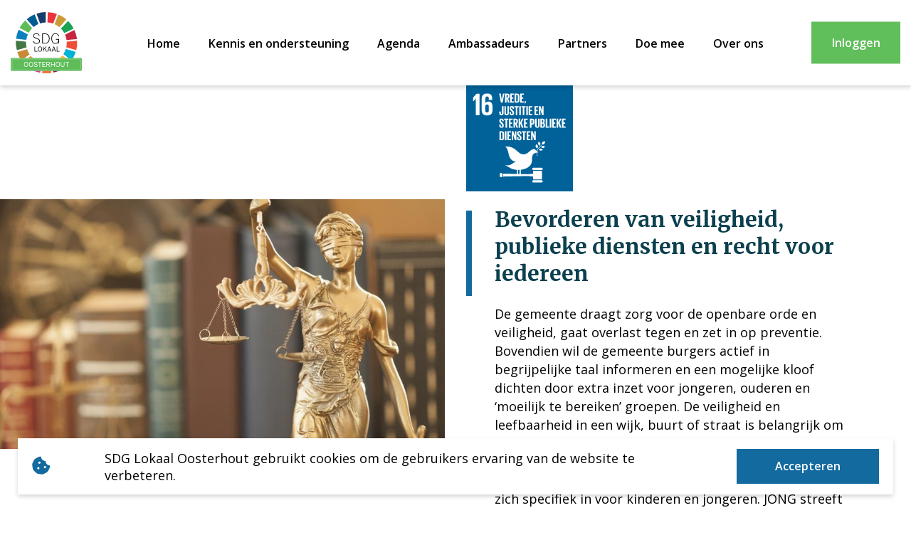

--- FILE ---
content_type: text/html; charset=utf-8
request_url: https://oosterhoutsdglokaal.nl/sdg-activiteiten/werelddoelen/16-vrede-justitie-en-sterke-publieke-diensten
body_size: 18471
content:


<!DOCTYPE html>
<html lang="nl-nl" xmlns="http://www.w3.org/1999/xhtml">
<head><title>
	16. VREDE, JUSTITIE EN STERKE PUBLIEKE DIENSTEN | SDG Lokaal
</title><meta charset="utf-8" /><meta http-equiv="X-UA-Compatible" content="IE=edge" /><meta name="viewport" content="width=device-width, initial-scale=1, user-scalable=no" /><meta content="telephone=no" name="format-detection" /><link rel="shortcut icon" type="image/x-icon" href="/Resources/img/meta-icons/favicon.png" /><link id="aCanonical" rel="canonical" href="https://oosterhoutsdglokaal.nl/sdg-activiteiten/werelddoelen/16-vrede-justitie-en-sterke-publieke-diensten" />

    <!-- APPLE METATAGS -->
    <meta name="apple-mobile-web-app-capable" content="yes" /><meta name="apple-touch-fullscreen" content="yes" /><meta name="apple-mobile-web-app-status-bar-style" content="black" /><link href="/Resources/img/meta-icons/120x120.png" rel="apple-touch-icon" /><link href="/Resources/img/meta-icons/152x152.png" rel="apple-touch-icon" sizes="152x152" /><link href="/Resources/img/meta-icons/76x76.png" rel="apple-touch-icon" sizes="76x76" /><link href="/Resources/img/meta-icons/120x120.png" rel="apple-touch-icon" sizes="120x120" /><link href="/Resources/img/meta-icons/310x480.png" rel="apple-touch-startup-image" />

    <!-- WINDOWS PHONE METATAGS-->
    <meta name="msapplication-navbutton-color" content="#000000" /><meta name="msapplication-TileColor" content="#000000" /><meta name="msapplication-square70x70logo" content="/Resources/img//meta-icons/70x70.png" /><meta name="msapplication-square150x150logo" content="/Resources/img/meta-icons/150x150.png" /><meta name="msapplication-wide310x150logo" content="/Resources/img/meta-icons/310x150.png" /><meta name="msapplication-square310x310logo" content="/Resources/img/meta-icons/310x310.png" />

    <!-- TWITTER METATAGS -->
    <meta name="twitter:card" content="summary" /><meta name="twitter:image" content="/resources/img/meta-icons/120x120.png" />
        <link rel="preconnect" href="https://fonts.gstatic.com" />
        <link href="https://fonts.googleapis.com/css2?family=Merriweather:wght@300;400;700;900&family=Open+Sans:wght@300;400;600;700;800&display=swap" rel="stylesheet" />
        <link rel="stylesheet" property="stylesheet" type="text/css" href="/Resources/bundels/master.min.css" />
        <link rel="stylesheet" href="https://cdnjs.cloudflare.com/ajax/libs/font-awesome/5.9.0/css/all.min.css" />
    

    <!-- Global site tag (gtag.js) - Google Analytics -->
    <script async src="https://www.googletagmanager.com/gtag/js?id=UA-168223315-3"></script>
    <script>
        window.dataLayer = window.dataLayer || [];
        function gtag() { dataLayer.push(arguments); }
        gtag('js', new Date());
        gtag('config', 'UA-168223315-3');
    </script>
<meta name="description" content="Bevorderen van veiligheid, publieke diensten en recht voor iedereen" /></head>
<body data-spy="scroll" data-target=".navbar" data-offset="100">
    <form method="post" action="./16-vrede-justitie-en-sterke-publieke-diensten" id="ctl01" class="divGlobalForm">
<div class="aspNetHidden">
<input type="hidden" name="__VIEWSTATE" id="__VIEWSTATE" value="dcqYyXVey3PQTQnRfxuhEnpHsd03gotCFzzMQCeOytreXbds9kKafhNewW6/46sIoWNOyuzg1TRAGwIaddmNVT2ucF29ryhXohzIm/Xmms4CYSiiG0U/9T+i7sV4t6homcZUGLslN6L5yNmXQgXFsbckosh6TBTMeCljZBvCC7K/ZFsPtziUOGAiXXB9jk0ho6YDQmQQYbhUm1eTav6BZ6vt+Ajwf4glXir/kYS5mBhiEDuE1YtOUlESNYyp9jpb7lMtX/qgcHn1lgNNcBtO8ZXlcvVPh0OcN22JRmfBjjNzQE3v47Z4O7af9SXhzZciY+5eLcSxd+0oRAlcYsNGgiUHOzJ5HorXKW0BfgO/dyv4X+1ZumFYL/X3g8NpHl3l7cC6j85Tc/IPFR1ypirVjr7j+6hI2w9F9AIeF8kK2M7f6MQs2xode1ZDPe18A4XSv/R60luxNcsEXN/vez6w0nfuhr0y6tjOZ1pBnmC/uS0lxD14HGWSLDSnLe0TQUDLbCSkbccTRNdNc8VpeT3IIsXFBRodgul1yBzTHbfD/+A36hNemdgmFVfG5feD4/RJO05c6RxGJOcXGLvGC9RLEsSwhOmRBlxNXzJd1nnYTFR/EWbTlPq6DHxMP0eANxBn5o0l3bbAD1fUWofzKAyQxEI5a2aM2G4Fu8s+z0VmOficbF+iX45GP0OQp8zI0Y5MSo8dXVhYLdD+EojSh2f2AupmeEG2E4iJz2Ac5GrgbY1ytcAoKq3SiWaMY8PnjCkd1U2fjk/AYx4IwNB8ypDcbEBj/1Elyape3/9qXVE+uNYL27tAaqtBB4XDa7e5LOJe51G2gmlISuRtE7zL4lDnm/slbsHct5+LORX3UXOlsgrM1oUauZrVnR/Aori8d0VkOAKD56iCB9loadElDXdJa0T5fHQHkrBa+FJQ1fb17IaoEnNZ7sqMRGYzbFhydhzLTMQ3Qz9ALjkP+Ep987+mhVxxyVdqlxCyCV2fFg/gUzW94QEijWDbKIQPbGSozGs8msA4LznB2pKiJ648kpkz+vLv3SOu2KGtNOoXP7Ml5fRvqbMA3CRR7AxzC/QDEr12hmuHwXfwuVswbhwFBjgG8/mujy6S80PLP6v8ytRJHZ1TKBtPgeQZqcVaty6KFUNHxLhozwFWBqN0UIJ0L/dW0uTTevIc5gvoKAwp3zSFPwG4I2p/ahlxF1dHWQMYeNxVeRiMrh3vdS/[base64]/nLjMqBfOhkdeKvDl/tZLAbsVVq7zlRvsvxGCWkf8IGFqqRS0M0ntYWi/vROimhZNZatjYFekKVPi11CyVDWUZLN5JyYVqXneVekhpzhMVHBRlkfAQSRwkatGZHX2SC+OgqmvSERcKR6tNnCgyV/HiYhmA8lSEYWVri1Hsu9B+65mQc6L2PrDiLEFxkEB84n5oo8w4jNexodPq1KYYyglHIMTjr6SosYaFPCoP9pEWk9KNaCMKSxeQiFDYfMH4DW/fAgEPICdytrd0SKEPrFhs0k0frZdkkGpjzPs9GoGxUqpXzRsm04EDojVzeHAvz5yZ98ZQjvWKsTv/Vhj3UojT2pVZiyPSAOKCObbr9Ln1Ir+ngiu9ugNilPRFOJgRKySQziVZJIXPTAZBoo2U9Td0KWgFbJhC/2Hn5FuPhcLrzqk62kOFrifHoOteedrLae2hSwQhUj4jfh6gxVzZoVWx+hLuykuK4D0ceOhxC1oe79XdA0nnxHHP/VQ/VzIjDd/B6wN/hct1fTeKr+ziYnM0vztHL+INe0RUrXnhHPchoyLmVVq0TZ18KGp3dcQ5JsbTQSGBRhQetsdgMMcHpVPkx33glg5uS/xaJwAqavbUTKgcizMl4PaPSAOHHcWkCvu9aX0u1QuL7Ai69XbnIc+v50BJl4XGMNi/1EpOiECJjVBGuUWjcxuxKrHFds1lOrGUnwExQ/DoLMMAh7tAVi4a+rz+yO8TB9Ret7eX2mKGTGf4Hb4ynC4eHOGq1U4i74U3vniABRY5gp6KuUn+WRizoOj9VEYaUZJiUySAC43ydKgHP6a+JkAeLrunz+6ZAfJw21EtnRKcVEEoCbfhp9yskS1AJ0T2K/qOgt6yCuloiq+P9A2P6gZxXF5pcXnWVw3OBBjHKuQ8bULo/A4JI1RzvuDKecUcLQpqBDoreZJ+bdBQRlkhWd4ZEHHi9euC7cguSX32y9ezrQthKaB521w7WGOiilArsIoix+axw+hD8PtGgVrkmaEVy9Togtb+YQtqove8BfKK7bf+HnW2EhbeLXSY8ZdN7Q5a8R5T/5JPxVymRpE+yXr+zsFsK+q2UfImRdK9aARbLhHgdA7qSuRsfyIaxh1htiMXnkjdbuNxhePNQgNk0u2yOrOqFR/10vt6RNOm7+iIdNKvmoBo99nK9f4arUE3arRXqnRyKHO0SJNXejugOXX3cbqFFoclYPvmv0zoOsYuETSMsMWi6LLlNFEosT8sfQUkMhS6lhn3kBmCFlgBwrPCcm3Dk/C9Pg+xc/JdyhzAxqv3X3XziOcKmHk0h7ewG/Hy+PoZ0F5W816S/dKCWCVRA6lJhASwkybCYmzSdjm+Em10MPJSCBfOiGj4a/LCDka5T3oyaANfwy4KPassv/m1FeRhAIh/rzrNTnSqF68Lvt9Bpxa1eEDaPotSa9ggj1DlYiKZDFysVA4lck2Ajhyo17d+5Noa+1hn3mrS4F+nR6IRgsQtW6Mjl4aVA4MCltoT5uv+X80QZDTDloT29e18EOOi/QlT3VAyPn/[base64]/n1oAVD7i2PzXOrjcCu95TFSp7yC99vyy1sC/pKFhlku5WOoWT3DQBQOWdR8Frw5tDg4A3qKEgiBNVbBEEOhH7okZ6pO351lXO2TWKKiU0T4/SvMMBCOBqKTL+RhcAM5QHHLddeC+eBRWYf53RnvEcoabqkZ1HbtLmksY3fPom0WPUOvOquXFbDvhflItOppIYn6m2nOLSedAyxUH8wDCjBw0DKEWC/qRdMGMPHjtTy782kT3JA3e9gm/0L6niOAY7eXGHRAUBglTWV7ejcVVOilmyb0X+4gPprZCni5hDdNd8wXpNIAtvJmCuYV2jko2874TIePk+5SA/KlX2w3ZN2SV+lQlBRtJKAJnqt64+j2GmMHL+LbBfv3mtWsmWkpR4x7hMSgONp67RYW1ITa3aSwftB0BDSNGP1Hstx3DIZKFVUvvIllZBer5MpJRDueqU42/ZzMeI0GZXQHCfRhQwl8bER4dy6jusVrDnrMjAzXwDlVdRCT0KEhFnjw8KdHt3Sm53vDgp+qo6PrePKoAulYlNQvxouhwkq+FAheKqqWSqeTyuJ5OtQEXLWW3KOxjU2iutihnAbmeuV+ggJdRrT+QB3pKd4PT22BEPUh3dojOdgZCGmCvTUsHSYAE/i1unkLP4Fcb7YTn/RUj7uzkowNpOc48ufk+vBVgpEBC4US0yxEYNZeTncY5Sp0TAwkDPhYBLciUzWTdP38VYoVrQXQ8q86/CHJu0GigG/jXDEiZ+drSNbEd9ZXT+AM91dLCO7QRjjMMszDh4SlI2w+dftpEzKI7ATc+H+/fEq2BxoqBSnJ8tjQBwhxOQj0z5JNFM8CAIcl7e2ZSHdfK93RmuexT5nGHyeTGngWJ1quU3JMkS3ArFgS3+nXP5j7Emcf81VeBkcgmkoq/00pk33HBg/p+Y5gYvU8+i1qNyykyEwN8XB/mKRwg9Q1yQXF36yd3FaFyjCWPli3/ERDx2+1jaoFXl2NIy1Mq0Qyeu+Rh76r8lY+Q9RG7UM8Srwl9JFmS4LKNcqd5IfMSq0/nhktfyV1JRDlj2nrcsjZybEGYy7DxK+C35V/KXjY5M6d74D0/EInwBBBT4p2HssyWNIg6WoKk39uoIjC8XpU5TmEFjQvC+jc5Kll0Sx8FNRnN+u2Mkn76AxLOSv3BEr505+a7Il4vBm4BjsI6qNbb9g1A6vcBGOo3OLgbCOfwqcnKOE/K3pgp7gKowDZH5zruahQdriT/Cka3aNxSuEJECwnfTB+X1AckrC2ikPQqwgdPeWRnTC4sj+xEaxmAlUEwprDg4hJkIoHfvAJ89BD+u88zFMmnQl6VfPdMz2nYH6AZVKtMZNDZp43dAf113WiU7KNAhh6Z96j8yFNUj2Tm/r7KVS5j4REeTRdqn68wNJU3l3CDy3jS8SQDFepQYaEbyrI8NH3iO2xazLRfoJH2EhwYnnRrzZahOHUxPOQHlJO+mChnTcIrwhRvWJ6KTkMPKJ/yOZvGnkHhhSPR8ni4ZXG3pgDjvGoxTu6XyYDRzjlLixE6NxVqSKWjcl0Vcg1P8DEs6PbuyufyTqChI56Zuy6Qh14fV8beBAsbY5zWZvFkovupbzpbt0argx3awGudzRGgswxDR/TEI5dkNWaV2gONcBIVZovnsIjXXlwBLSwI/f3LDviRJgFVMUdof/4x2HDrNpXPwx29DxvhshK9y+5sJ2exfym5iam6JKKERItg3TGjJZKgrPw+W5YlD/yj4uuaIVd3aeNxAVLpDyHQG8tk0baQIDvg4b0XRxqKPFM7rVJk+Crarjg85OSfN+TNv0PduNBTnAo4LGBzBxnUIOkFipW+FkNZlOlIuwMO3jfGj/9YGlK95qcaKjTXG7CYEkkI5jFd3TJ8SHtMJJypJiUdRq27spCA+BeeYFodHwv58UQwIX7nlmZE5BVqElAa256CC+S2miiiEn7l9oTNAQGd8dxQcvGzBhW9wntG2BiU//WjTo/sxZayIhnq92N0aVbX0aKYkgqf4vvGBO2fqxvmOd2dYbY34xdt0J8ZZbgZyzOzWln1R2N66VqFGLiQwODXRgRROfF4i6fUBSezA1iCAVVTz1k9EGYtSEO9h+yhAa6/4NB6cr0wpxc6XSk/O+fMz6iorHmUNNHrtt8W1rYcoKo6Q1x7oJyhl3UBBBoq216JSUZoRE9bllaVMM64GTIG4C3uIVMipsR/JQ0v4Eq5F6J88ec5PYGRNOFI4s2BYSY/FolWLBhwYRWeFsLbTZXygJoxG2HY/cuvNTNnFfx0TTn07qsU9YSxhAyAXm8G4c7a0IAn0F0y1WfU0VHe6G27QIQAY4KiJ8IXfLGVPc5wmJBQ4fYKoL+R/bm3HcCEmleov96YqFHzm2pQ4mbExrSy2O37ayGPl6F0Co5AGI6D2bh+GfMk1KICflgFo0KzsWiM/hFfFvQCOu/VxFgz2c/[base64]/EPHQGcYR6V1OtFN+7AM8VHfkQFsmL6yeBM0vSjFOr8PFckAi+RWOVgJMAmzw8xdz/RYbQcf48Z7eoqj+2F6nQchYXZLA20Qt55NGHbuXCP3i0EDyON6xZa475+R5kGZh7mC46OTCB+Djg3E1Q3nwtNtSEQ11haaa+cvanv4tvgYYZKJSvPR4Tg4ycF+RUAvx+ANjQOz1znMVfb7ly5jZysC12F0HDdhhSv8HU8c1+r44v4VlJutZIDkgH/B4iuZpq/2COt67KfMNQHYPvhASSs6ipZuDc/TZqgSi+AZSBPRR+g6I+Nq02JBZrevjzgeuvj7pVfXjFBaiUlkNzJj+cWju2xJ/0a3Xx4ZsFbtv0D4dnIe2YTJ95SnBURIXxc+h4v5C/uhjKm9fzntgpcipFy9t2e/gyUKyuVOWg0spNvRzB9+dULwrOTw0Tm75pz9kDzlDDXlgFRI7JUV7b9ozTSY61mO9ppLwymcdMUaDSqSjASnQ8U8i/[base64]/ZC/hD/JAtbbeYnxplmbxsxxyuXkm1dE0KgKBpsEUJeo6Z+EbHiI4M/rArkdaP/e7CXuawwGKjZI2leVpFtU7t1EuzN04PbnAtYjYktkBbmBEMViOHjmRdVOB4wUkHvCe6PD12dxnhi7P71Ysq7G6Oi7lVawkIQ82A8PZXUNM2+n8qwAyx65Ut49wQ01oNbTK5d3eevQJ0kudh59d+vzEWF709B/eiN/J/fDz4xgZjqjKUz34uoXAC3ZuADXkMBx0b4XPXLCEUI95YZOHK6ysMYQAuZWv/roEl3Di20abL1G2VlIUqKNBzYkW/EOK0SBqNBL8+h7l/MB6ZD1fXLjsXy2R6g0fVJ1G5ypunQQ2L32tRxeGiionqjGjc9R7EbUaAH0ucm3XxgAZK1sU9Qk+3T1IImgIlfTws19R51hOoX/aId2wAfWN2ZGc+TpdJp7MN6oVTegJ8z/9EvQ4DZLnqi8iPrA828jesldXc9GZJU6McRKGXTwoxCG/CMJ1OfDEHshWXWZns6AMJ+8uaiitCzzZsBzo3UiVMiSU+tNoUP3GOw2soJ1JpIh7qzOaGc8yp95IIPKLNoBBsntybBsW2OJRzya7p33kOMfpuX7e580KSx2SBMSePfOZpUtiP/ke0vV/WqyXfEmuqMkDTjV+1bgDdgiiNKnDaRgE3bIqtsce334Md9/UEfURDnI+jJkzMclq7TK+cD4hHXSnrZC8qhk62PPAiGbbrxNoVfXvXqhNuPQ9wc6cHjl0/ficQPnYmxX+taX4T0bS80Ew4e6seFU65SZExvqJ4mMy0ZG0lu9oNlBHY0CzKRIXa9qWpNJpOeXpIzHTDXvx/CXJZfXdKY0JzYrKwa8wAkTPpuhz1SiaGHg7Oo1re4FS0rUuu3N7Wa+5dqaaup2Zq5OdhzLjiaL83dVrB+wUjQdosz6KggLPcq1t9CtOSMEqk3mQV2OAQa9CQMLTLEIYBxrRsHji6CtflbVqTOkeLmKj64hEev98AYBVbExsCpSzLIek/HnJm9PpsfuEeSUBBGP95uW8/cXI7tcSn4i1M4HHO80z++o3zYSmisYBI/W9g9wuquZSw6I7amt39GZ2oFvUF3emwsQZn1VRo3xF/LsJ7O5ktSV1oG8Ih0oe3BWjVjZ3Yv6vyORV25IO/Sm0YwYuRhbjkyHCrFXpGXz2vY2yjiRoAU+q9CK2aQ0HYQdjbwkSQsoGZPRSChgiOPDY840RP7EgYomVFG2w8R1tSbozOwRBvQFUqronzBcenQOnbHmPRvVdI1VDOOMyJD/lFq47F7nmsHXRCmdHigciWx0crHLdznc5bC2iKH66rP+xMdQLeFygDmjnRrrstVphnCRDOBY/1WuHQEWAsmllt56nHwzVBGXlqQ3S6UiVElIgQNMiOp5hCo7YxvWGqc+ANGSllrlqMeH1tZAhXnXrYBx+yEyaIYYVfvvYFyok/fl7JJhl76s9TYVkTazqH5Evp66EsBH2dqPBZ3BxacO1O/OSyCdNXhcjF6NmMXV71x27VrrOzCKZoOqCBerBu647o8LIgy6ILEOUniO+B8Ptv9LWjVzFO4sBQKcvfZ0fNPsg+lUxe2yLhmNUoADQksycLFouG7TW72gAcIk6Ioq6s/0Uj+9mm/wt6JdwXqKCgam/ezxD0yPCf2ygOFV/uS6mOk8OHzXFNRau9JbR+IsQTJiGoPMvOZo5YNKML1eSPRTVLleqAPEwV2qZ0FEPYlrwGNhNS+pN+pFvdQgpgDEv8kxgSStuBQgd5PzJFwXhvUpaTAPfjkhbGF+p/gJ8XKlMcxa/jTU19laBjXXbSQZ8KXyZ/N4lKdDk11CyZhb/8YnnhqbDp94E/Ma0fKyxINUXmSbLzNLMl+oKRyg3WXgjNhZRKmWB0BSRe0kRUCDGLq8e1dlem7UX0nUONXTP9PmGASba1vDfmcbOWlPHVhpt7DKsqxiGMJdSe9ffvRKUcE5PBhKXn9RNoKkxIMjBT+y/58t2AJXBko7F+kjfhd+cOtKtLAropr5AZq+rfiou2WknpjSphZYS0vrMVPOj3mzpaDgqS3KIzEF6qcUk88GTMLPBcPWahaxCzkps401DFfCagiFW0+Yj7YL7RXo4xrr9iLQsG3iXnIWG8n5CgcSAUcT5ZUNfIspL1Qd4a7Qhc6c9oNMgosqub8qu+ph6w1/neGdnJohmSq0F12Vs06u4c09L3KszTYowOxNBhEbeVN2s2aOnoKNBveVsj5vJoelDHrBhOQK0NYP7UK3XW7vNjgOycP7At8soTspIXOC4GxwafCuvzM77ieBt/AyxUIU22A5ZkkJGJebAV4WNF/[base64]/JvdZVjBiAiq543SH0NeqQZ96kxyt8WIwPIXc1isZ8v2wr3+cFQJqRzPDPEARsE6jNW6OSGRr/1u8BIpxhpCzGAZt9iAAePNfbAD81uO9/CP8Fdc9xEsYOqJhVjFafp7R7s+M2S8TvQaXKRVWm3/3ps95n6rwhF3nSxvenGLnG8ZKaVA6qZh5y+h4m1T60Eqh4rVL5KT3EUCHjiJnqRBUOqfazVeHJVCvndKXSfXBFowoULlpqaicySpjn8CQJARpg38dx0ddqAnVCasqHol5smy5CigGoMMgBX/k66BJ0UQ1LyJzCrPA0e0VyRVBzOWz7XRHM2P/pZ9SYs5Y7YyzoLGREZ4yfdtaUgEBqpgidjyGuscBTC6CrOXcK8KJInimWMJrcsFxhJWlHnAe0pCTMll0pPoSCi4mAJb6JyKL76FCOupX2t05LMMlWSDCmVHnokwX2brEUHR1uVzd29950Dz2ZZx01rDc+W16Gk3nuBhmCXTF/6Vb7C636DZcUACEupX7gXgww8YnLAjU77sMXTRQtYrhQ8yktStoyMrfjce31xrNXrW8ylxpO7WZvW7XXokDkSrviSfhl9j13Pt2OrYnB2sOsqeRe9M1t05SoZrnacHwJMNGVMNea7w3mwNPB8Af/TbBfXNheBIwic3Q6rCXGcG73tIIw4x7t9RL+Q+ok8d7fWBIZqu95VR2uSrzzQfpjiamaddaH3XFjPVk6bRNqdUJenOzAXduQ8Peyv1tl0t3rDhFyCoH2WK2DGHJI4eoVz/t+Ua06c65jKkGwYYAlSr3qGhIed7qn0taAFlugR61eKi69wqtvGXRyf3fihuS+/ZMxenZHTHy6Aen5UYZy+aouOrbQGB3Fc+Aw6ZnrT1af9iIAB7L+G3BQV0pwmLvf1fDCA5mN3BVAmw/RxLBg5OCqUZ2dZgBXL+NfxP3Yzba7+HPMqQsSGaCCw1V0sVJndm5ONQl/YhaEEm+EeTsuBaIk/1SZlPtvcKfxf55aWcn8HZW+9jQ94k68RRedSwxLRnqCy7+2+5y3E7nGIwPFkTe8+ccB+cDKROhByIDCJxS/ltjJlnV3aFpceJOtTFKhqj8dulCNw4L0pH4K3Mh4iMSaj8STwwvH6SH9kro0jV3WDZf3pKDqOkkN7VSPi06vl5BsZoJIKsetvE+OYe22erLHnM7CUTFIIV8+Cj/5UnbbnSYD7kpmXoO0TKxAhe1S314bGzki2NvYmNcJUxbMmn3TctfycFHnTuQZitVOWNkcFdfRbQEtYrHWG7D6ttBLV8SAh2TR3qP8NGMwS1MqFGZ4Q1DG5+WrQGp0gqSP5pOmg/6w1aHX5GQmw4D6C2efqMXcPsxKc52vXru9Ifh/RsdRhN7R/ipUbAsqqMsiKWHf3a/g38dQKveTyi+wc5yv5Awvqrs20Qbc01snK40UdbsY2NDqLJ6GM1eTz7NoGzuiBOAiW/[base64]/b89qiMraovWDcxUf8lpZmg0+Wl9gcYBhxl/dgcOjNX/CNTY2dffBrks4tZg6KxCsLK1n++cCwZaOQ3F2yc4gIGxNCfeQUZxJt/8fH9jemKdR5EZYPC93JsJ57H/1DTEYtcWTbMIee5ebL3XCwesqXhuTR3ny4GjbRpmA+GNIpFwm0Xb0+5308yqGBi++V3E+eGx72CDugLAUn2z4MnxxjMJbT90fH/1athYJw1Q0eWofouriVKazDL5bH9tRDnFcs6a6GD/M8/AmE3Z72eDibY1T0/n8/TTlXwuLTFz0XOZ1gPM6phswWW1yHhBjQB0Jr0uojvLqmGXjqZUxD6kYvAa9KrU1itL5AP81ZswEO/Gvuk6s7d4kcj2KopGHNusQbg9ZBXIT3LPL0/UambyXm51ehRt99q1xAb1JS7uzcCBCY9qwIXRPQzGLIxm3Y895KJGqmmI7UQHntbxOkl098C78ku/thGtxzPs+W+X1G4VxLAUUHFC/80RElHvNwKlR8TEc07qgktYazmbuYZm9ML4WF5I9Y23xHVRefdvpBQNTLfyrQ1o6o3/P9pFPceZJkCunllqzr1cP6/pt+D0FrrSjZgKjJqKYMxHnoBAkHO6naEvxbX5hBCpwJRZLI9Do5vgqxP/b30+f5su2huHG09sH0dpHuS3mYIlIOjyK8fOazuwKQS1fLL0PSvZIPOZvoAoWLx3QuCmQCeP+JmmPAsg2S6YoF6Eu39NVSVqO0n705rPyGTV/ResgCri1Wdo41TixGlb4/8w/4PnrVScn6A9Fh6bzGXiC+OZ4+MCksPvmr3ZLWCgXTwCgp04e4iWaWZrYfxGBA2DnwJwA2wvGjNN30Xip8USSqdu3ndy2GCZc6dc/Hx0fBpYrnL2Z2HCdJt14tDUKYEiQpv2YxblmK+CbgzcGB4FcMzN0nNzGd2+ydfRZillhM6ITSpJ0egkEfcRmtDEnTXRxhwv0oGjXSbuArmpUsWjRlRuYAP/03cOyVLpjYq7qc2FkHsIVqjEWOrz1UDM/kEjL0oNU/2v2i10+/kIILbiGa3piPWezvRimx/p7XAswf5tMIb0W2PrdpIwwYDNiWXNaDDkQdu4zmPmgHanC4DY=" />
</div>

<div class="aspNetHidden">

	<input type="hidden" name="__VIEWSTATEGENERATOR" id="__VIEWSTATEGENERATOR" value="04464340" />
	<input type="hidden" name="__EVENTVALIDATION" id="__EVENTVALIDATION" value="NrTmPufDq+gDC1o4d1GDelcyz1Pwzjz7RpgoBn0fuRn33Vc1iKV7yHD9lXE64VtBnJeWJMgc0MNWSVgU9D341DoWnDDJ7HwC8aTrmo2e/a3/9hMUSkW0O8lKMVY0eU8Dbru9bGR/vn1EMsLXqbbXzoMORNvvbLAXXyuuPLF/nzw=" />
</div>

        

        <header id="divHeader">
            <div class="hamburger">
                <div class="inner">
                    <div id="nav-icon2">
                        <span></span>
                        <span></span>
                        <span></span>
                        <span></span>
                        <span></span>
                        <span></span>
                    </div>
                </div>
            </div>
            <div class="container-fluid">
                <nav class="custom-nav">

                    <a href="/" id="aLogo" class="logo desktop">
                        <img src="/Resources/img/sdg-lokaal-oosterhout.svg" id="imgLogo" class="img-responsive" />
                    </a>
                    <div class="nav-items">
                        <ul>
                            
                                    <li>
                                        <i class="fas fa-chevron-down toggleDropdown"></i>
                                        <a href="/" title="Home">
                                            Home</a>
                                        
                                    </li>
                                
                                    <li>
                                        <i class="fas fa-chevron-down toggleDropdown"></i>
                                        <a href="/kennis-ondersteuning" title="Kennis en ondersteuning">
                                            Kennis en ondersteuning</a>
                                        
                                    </li>
                                
                                    <li>
                                        <i class="fas fa-chevron-down toggleDropdown"></i>
                                        <a href="/agenda" title="Agenda">
                                            Agenda</a>
                                        
                                    </li>
                                
                                    <li>
                                        <i class="fas fa-chevron-down toggleDropdown"></i>
                                        <a href="/onze-ambassadeurs" title="Ambassadeurs">
                                            Ambassadeurs</a>
                                        
                                    </li>
                                
                                    <li>
                                        <i class="fas fa-chevron-down toggleDropdown"></i>
                                        <a href="/sdg17-partners" title="Partners">
                                            Partners</a>
                                        
                                    </li>
                                
                                    <li>
                                        <i class="fas fa-chevron-down toggleDropdown"></i>
                                        <a href="/doe-mee" title="Doe mee">
                                            Doe mee</a>
                                        
                                    </li>
                                
                                    <li>
                                        <i class="fas fa-chevron-down toggleDropdown"></i>
                                        <a href="/over-ons" title="Over ons">
                                            Over ons</a>
                                        
                                    </li>
                                
                            
                            <li>
                                <a href="/inloggen" id="aAccount">Inloggen</a>
                            </li>
                        </ul>
                    </div>
                </nav>
            </div>
        </header>

        <main>
            
    

    <section class="category">
        <div class="container-fluid custom">
            <div class="row align-items-center">
                <div class="col-xl-6">
                    <div class="content mrg-left">
                        <img src="https://oosterhoutsdglokaal.nl/Uploads/Images/Small/ac733130-b31e-44f7-a636-50b9bac6f5b0vrouwe-justitie-fix-crop.jpg" id="imgBanner" alt="Vrede" class="img-fluid" />
                    </div>
                </div>
                <div class="col-xl-6">
                    <div class="text-wrapper responsiveTextWrapper">
                        <div class="icon">
                            <img src="https://oosterhoutsdglokaal.nl/Uploads/Editor/sdg-icon-16.svg" alt="Icoon SDG 16" />
                        </div>
                        <div class="text">
                            <h2>Bevorderen van veiligheid, publieke diensten en recht voor iedereen</h2>
De gemeente draagt zorg voor de openbare orde en veiligheid, gaat overlast tegen en zet in op preventie. Bovendien wil de gemeente burgers actief in begrijpelijke taal informeren en een mogelijke kloof dichten door extra inzet voor jongeren, ouderen en &lsquo;moeilijk te bereiken&rsquo; groepen. De veiligheid en leefbaarheid in een wijk, buurt of straat is belangrijk om prettig te kunnen wonen en werken.<br /><br />JONG is een onderdeel van gemeente Oosterhout en zet zich specifiek in voor kinderen en jongeren. JONG streeft naar een relatie met kinderen en jongeren die bij hen leidt tot meer betrokkenheid bij de samenleving en de gemeente: voor nu &eacute;n voor later.

                            
                        </div>
                    </div>
                </div>
            </div>
        </div>
        <div class="container-fluid custom">
            <div class="button-list">
                <a href="https://oosterhoutsdglokaal.nl/sdg-activiteiten/werelddoelen/15-leven-op-het-land" id="aPrev">
                    <i class="fas fa-arrow-left"></i>
                    SDG 15
                </a>
                <a href="https://oosterhoutsdglokaal.nl/sdg-activiteiten/werelddoelen/16-vrede-justitie-en-sterke-publieke-diensten" id="aCurrent">
                    SDG 16
                </a>
                <a href="https://oosterhoutsdglokaal.nl/sdg-activiteiten/werelddoelen/17-partnerschap-om-doelstellingen-te-bereiken" id="aNext">
                    SDG 17
                    <i class="fas fa-arrow-right"></i></a>
            </div>

            <div class="collapseDiv title open">
                <div class="ActieDoelenTitle">
                    <h2>Gerichte acties en kpi's</h2>
                </div>
                <div class="row">
                    <div class="col-sm-6 offset-sm-3">
                        <div class="list-ul">
                            <ul>
<li><b>16.1</b> Alle vormen van geweld en de daaraan gekoppelde sterftecijfers wereldwijd aanzienlijk beperken.</li>
<li><b>16.2</b> Een einde maken aan het misbruik, de exploitatie, de handel en alle vormen van geweld tegen kinderen.</li>
<li><b>16.3</b> De rechtsregels bevorderen en gelijke toegang tot het rechtssysteem voor iedereen garanderen.</li>
<li><b>16.4</b> Alle vormen van georganiseerde misdaad bestrijden en herstel en teruggave van gestolen goederen versterken.</li>
<li><b>16.5</b> Een einde maken aan corruptie en omkoperij in al hun vormen.</li>
</ul>
<br />
<ul>
<li><b>16.6</b> Doeltreffende, verantwoordelijke en transparante instellingen ontwikkelen op alle niveaus.</li>
<li><b>16.7</b> Ontvankelijke, inclusieve, participatieve en representatieve besluitvorming op alle niveaus garanderen.</li>
<li><b>16.9</b> Een wettelijke identiteit voorzien voor iedereen, met inbegrip van geboorteregistratie.</li>
<li><b>16.10</b> Publieke toegang tot informatie en beschermen van fundamentele vrijheden, volgens de nationale wetgeving en internationale overeenkomsten.</li>
</ul>
                        </div>
                    </div>
                </div>
            </div>

          
        </div>

    </section>



    <input type="hidden" name="ctl00$ContentPlaceHolder1$hidColorHex" id="hidColorHex" value="#136A9F" />

        </main>


        

        <footer id="divFooter">
            <div class="container-fluid custom">
                <div class="row align-items-center">
                    <div class="col-sm-4">
                        <a href="/" class="mobile-logo">
                            <img src="/Resources/img/sdg-lokaal-oosterhout.svg" class="white mobile-logo-img" />
                        </a>
                    </div>
                    <div class="col-sm-8">
                        <b>Samen werken we aan een beter en duurzamer Oosterhout.</b>                                                                                                                                                                                
                                        
                                        
                                        
                                        
                    </div>
                    <div class="col-12">
                        <div class="spacer"></div>
                    </div>
                    <div class="col-sm-4">
                        <div class="socialsFooter">
                            <b>Blijf in contact met ons</b>                                                                                                                                    
                                        
                                        
                                        
                            <ul>
                                <li>
                                    <a href="/kennis-delen/nieuwsbrief">
                                        <i class="fas fa-envelope"></i>
                                        Meld je aan voor de nieuwsbrief
                                    </a>
                                </li>
                                <li>
                                    <a href="https://www.linkedin.com/company/77857237/admin/" target="_blank">
                                        <i class="fab fa-linkedin"></i>
                                        En volg ons op linkedIn
                                    </a>
                                </li>
                                
                                
                                
                            </ul>
                        </div>
                    </div>
                    <div class="col-sm-8">
                                                                    <i> En word partner van de Stichting Oosterhout SDG Lokaal </i>
                                        
                        <a href="/partnerpakketten" class="btn-default">Ik wil partner worden</a>
                    </div>
                </div>
            </div>

            
        </footer>

        

        <div class="overlay"></div>
        <div class="popup Cookies" id="PopupCookie" style="display: none;">
            <div class="row align-items-center">
                <div class="col-lg-1 col-2">
                    <i class="fas fa-cookie-bite cookies-img"></i>
                </div>
                <div class="col-lg-8 col-10">
                    <p>
                                                                                                                                                            SDG Lokaal Oosterhout gebruikt cookies om de gebruikers ervaring van de website te verbeteren.
                                        
                                        
                                        
                    </p>
                </div>
                <div class="col-sm-3">
                    <a href="#" class="btn-default btn-blue btnAccept">Accepteren</a>
                </div>
            </div>
        </div>

        

        
            <script src="https://code.jquery.com/jquery-3.4.1.min.js" integrity="sha256-CSXorXvZcTkaix6Yvo6HppcZGetbYMGWSFlBw8HfCJo=" crossorigin="anonymous"></script>
            
            <script type="text/javascript" src='/Resources/bundels/master.min.js'></script>
        

        
    <script>
        $(':root').css('--main-color', $('#hidColorHex').val());
        $(':root').css('--secondary-color', $('#hidColorHex').val());

        $('.collapseDiv h2').click(function () {
            $(this).parents('.collapseDiv').toggleClass("open");
        });
    </script>


        <input type="hidden" name="ctl00$hidRecaptcha" id="hidRecaptcha" />
        <input type="hidden" name="ctl00$hidLanguage" id="hidLanguage" value="NL" />
    </form>
</body>
</html>


--- FILE ---
content_type: text/css
request_url: https://oosterhoutsdglokaal.nl/Resources/bundels/master.min.css
body_size: 34493
content:
/*!
 * Bootstrap Grid v4.1.1 (https://getbootstrap.com/)
 * Copyright 2011-2018 The Bootstrap Authors
 * Copyright 2011-2018 Twitter, Inc.
 * Licensed under MIT (https://github.com/twbs/bootstrap/blob/master/LICENSE)
 */
@-ms-viewport{width:device-width}html{box-sizing:border-box;-ms-overflow-style:scrollbar}*,::after,::before{box-sizing:inherit}.container{width:100%;padding-right:15px;padding-left:15px;margin-right:auto;margin-left:auto}@media(min-width:576px){.container{max-width:540px}}@media(min-width:768px){.container{max-width:720px}}@media(min-width:992px){.container{max-width:960px}}@media(min-width:1200px){.container{max-width:1140px}}.container-fluid{width:100%;padding-right:15px;padding-left:15px;margin-right:auto;margin-left:auto}.row{display:-ms-flexbox;display:flex;-ms-flex-wrap:wrap;flex-wrap:wrap;margin-right:-15px;margin-left:-15px}.no-gutters{margin-right:0;margin-left:0}.no-gutters>.col,.no-gutters>[class*=col-]{padding-right:0;padding-left:0}.col,.col-1,.col-10,.col-11,.col-12,.col-2,.col-3,.col-4,.col-5,.col-6,.col-7,.col-8,.col-9,.col-auto,.col-lg,.col-lg-1,.col-lg-10,.col-lg-11,.col-lg-12,.col-lg-2,.col-lg-3,.col-lg-4,.col-lg-5,.col-lg-6,.col-lg-7,.col-lg-8,.col-lg-9,.col-lg-auto,.col-md,.col-md-1,.col-md-10,.col-md-11,.col-md-12,.col-md-2,.col-md-3,.col-md-4,.col-md-5,.col-md-6,.col-md-7,.col-md-8,.col-md-9,.col-md-auto,.col-sm,.col-sm-1,.col-sm-10,.col-sm-11,.col-sm-12,.col-sm-2,.col-sm-3,.col-sm-4,.col-sm-5,.col-sm-6,.col-sm-7,.col-sm-8,.col-sm-9,.col-sm-auto,.col-xl,.col-xl-1,.col-xl-10,.col-xl-11,.col-xl-12,.col-xl-2,.col-xl-3,.col-xl-4,.col-xl-5,.col-xl-6,.col-xl-7,.col-xl-8,.col-xl-9,.col-xl-auto{position:relative;width:100%;min-height:1px;padding-right:15px;padding-left:15px}.col{-ms-flex-preferred-size:0;flex-basis:0;-ms-flex-positive:1;flex-grow:1;max-width:100%}.col-auto{-ms-flex:0 0 auto;flex:0 0 auto;width:auto;max-width:none}.col-1{-ms-flex:0 0 8.333333%;flex:0 0 8.333333%;max-width:8.333333%}.col-2{-ms-flex:0 0 16.666667%;flex:0 0 16.666667%;max-width:16.666667%}.col-3{-ms-flex:0 0 25%;flex:0 0 25%;max-width:25%}.col-4{-ms-flex:0 0 33.333333%;flex:0 0 33.333333%;max-width:33.333333%}.col-5{-ms-flex:0 0 41.666667%;flex:0 0 41.666667%;max-width:41.666667%}.col-6{-ms-flex:0 0 50%;flex:0 0 50%;max-width:50%}.col-7{-ms-flex:0 0 58.333333%;flex:0 0 58.333333%;max-width:58.333333%}.col-8{-ms-flex:0 0 66.666667%;flex:0 0 66.666667%;max-width:66.666667%}.col-9{-ms-flex:0 0 75%;flex:0 0 75%;max-width:75%}.col-10{-ms-flex:0 0 83.333333%;flex:0 0 83.333333%;max-width:83.333333%}.col-11{-ms-flex:0 0 91.666667%;flex:0 0 91.666667%;max-width:91.666667%}.col-12{-ms-flex:0 0 100%;flex:0 0 100%;max-width:100%}.order-first{-ms-flex-order:-1;order:-1}.order-last{-ms-flex-order:13;order:13}.order-0{-ms-flex-order:0;order:0}.order-1{-ms-flex-order:1;order:1}.order-2{-ms-flex-order:2;order:2}.order-3{-ms-flex-order:3;order:3}.order-4{-ms-flex-order:4;order:4}.order-5{-ms-flex-order:5;order:5}.order-6{-ms-flex-order:6;order:6}.order-7{-ms-flex-order:7;order:7}.order-8{-ms-flex-order:8;order:8}.order-9{-ms-flex-order:9;order:9}.order-10{-ms-flex-order:10;order:10}.order-11{-ms-flex-order:11;order:11}.order-12{-ms-flex-order:12;order:12}.offset-1{margin-left:8.333333%}.offset-2{margin-left:16.666667%}.offset-3{margin-left:25%}.offset-4{margin-left:33.333333%}.offset-5{margin-left:41.666667%}.offset-6{margin-left:50%}.offset-7{margin-left:58.333333%}.offset-8{margin-left:66.666667%}.offset-9{margin-left:75%}.offset-10{margin-left:83.333333%}.offset-11{margin-left:91.666667%}@media(min-width:576px){.col-sm{-ms-flex-preferred-size:0;flex-basis:0;-ms-flex-positive:1;flex-grow:1;max-width:100%}.col-sm-auto{-ms-flex:0 0 auto;flex:0 0 auto;width:auto;max-width:none}.col-sm-1{-ms-flex:0 0 8.333333%;flex:0 0 8.333333%;max-width:8.333333%}.col-sm-2{-ms-flex:0 0 16.666667%;flex:0 0 16.666667%;max-width:16.666667%}.col-sm-3{-ms-flex:0 0 25%;flex:0 0 25%;max-width:25%}.col-sm-4{-ms-flex:0 0 33.333333%;flex:0 0 33.333333%;max-width:33.333333%}.col-sm-5{-ms-flex:0 0 41.666667%;flex:0 0 41.666667%;max-width:41.666667%}.col-sm-6{-ms-flex:0 0 50%;flex:0 0 50%;max-width:50%}.col-sm-7{-ms-flex:0 0 58.333333%;flex:0 0 58.333333%;max-width:58.333333%}.col-sm-8{-ms-flex:0 0 66.666667%;flex:0 0 66.666667%;max-width:66.666667%}.col-sm-9{-ms-flex:0 0 75%;flex:0 0 75%;max-width:75%}.col-sm-10{-ms-flex:0 0 83.333333%;flex:0 0 83.333333%;max-width:83.333333%}.col-sm-11{-ms-flex:0 0 91.666667%;flex:0 0 91.666667%;max-width:91.666667%}.col-sm-12{-ms-flex:0 0 100%;flex:0 0 100%;max-width:100%}.order-sm-first{-ms-flex-order:-1;order:-1}.order-sm-last{-ms-flex-order:13;order:13}.order-sm-0{-ms-flex-order:0;order:0}.order-sm-1{-ms-flex-order:1;order:1}.order-sm-2{-ms-flex-order:2;order:2}.order-sm-3{-ms-flex-order:3;order:3}.order-sm-4{-ms-flex-order:4;order:4}.order-sm-5{-ms-flex-order:5;order:5}.order-sm-6{-ms-flex-order:6;order:6}.order-sm-7{-ms-flex-order:7;order:7}.order-sm-8{-ms-flex-order:8;order:8}.order-sm-9{-ms-flex-order:9;order:9}.order-sm-10{-ms-flex-order:10;order:10}.order-sm-11{-ms-flex-order:11;order:11}.order-sm-12{-ms-flex-order:12;order:12}.offset-sm-0{margin-left:0}.offset-sm-1{margin-left:8.333333%}.offset-sm-2{margin-left:16.666667%}.offset-sm-3{margin-left:25%}.offset-sm-4{margin-left:33.333333%}.offset-sm-5{margin-left:41.666667%}.offset-sm-6{margin-left:50%}.offset-sm-7{margin-left:58.333333%}.offset-sm-8{margin-left:66.666667%}.offset-sm-9{margin-left:75%}.offset-sm-10{margin-left:83.333333%}.offset-sm-11{margin-left:91.666667%}}@media(min-width:768px){.col-md{-ms-flex-preferred-size:0;flex-basis:0;-ms-flex-positive:1;flex-grow:1;max-width:100%}.col-md-auto{-ms-flex:0 0 auto;flex:0 0 auto;width:auto;max-width:none}.col-md-1{-ms-flex:0 0 8.333333%;flex:0 0 8.333333%;max-width:8.333333%}.col-md-2{-ms-flex:0 0 16.666667%;flex:0 0 16.666667%;max-width:16.666667%}.col-md-3{-ms-flex:0 0 25%;flex:0 0 25%;max-width:25%}.col-md-4{-ms-flex:0 0 33.333333%;flex:0 0 33.333333%;max-width:33.333333%}.col-md-5{-ms-flex:0 0 41.666667%;flex:0 0 41.666667%;max-width:41.666667%}.col-md-6{-ms-flex:0 0 50%;flex:0 0 50%;max-width:50%}.col-md-7{-ms-flex:0 0 58.333333%;flex:0 0 58.333333%;max-width:58.333333%}.col-md-8{-ms-flex:0 0 66.666667%;flex:0 0 66.666667%;max-width:66.666667%}.col-md-9{-ms-flex:0 0 75%;flex:0 0 75%;max-width:75%}.col-md-10{-ms-flex:0 0 83.333333%;flex:0 0 83.333333%;max-width:83.333333%}.col-md-11{-ms-flex:0 0 91.666667%;flex:0 0 91.666667%;max-width:91.666667%}.col-md-12{-ms-flex:0 0 100%;flex:0 0 100%;max-width:100%}.order-md-first{-ms-flex-order:-1;order:-1}.order-md-last{-ms-flex-order:13;order:13}.order-md-0{-ms-flex-order:0;order:0}.order-md-1{-ms-flex-order:1;order:1}.order-md-2{-ms-flex-order:2;order:2}.order-md-3{-ms-flex-order:3;order:3}.order-md-4{-ms-flex-order:4;order:4}.order-md-5{-ms-flex-order:5;order:5}.order-md-6{-ms-flex-order:6;order:6}.order-md-7{-ms-flex-order:7;order:7}.order-md-8{-ms-flex-order:8;order:8}.order-md-9{-ms-flex-order:9;order:9}.order-md-10{-ms-flex-order:10;order:10}.order-md-11{-ms-flex-order:11;order:11}.order-md-12{-ms-flex-order:12;order:12}.offset-md-0{margin-left:0}.offset-md-1{margin-left:8.333333%}.offset-md-2{margin-left:16.666667%}.offset-md-3{margin-left:25%}.offset-md-4{margin-left:33.333333%}.offset-md-5{margin-left:41.666667%}.offset-md-6{margin-left:50%}.offset-md-7{margin-left:58.333333%}.offset-md-8{margin-left:66.666667%}.offset-md-9{margin-left:75%}.offset-md-10{margin-left:83.333333%}.offset-md-11{margin-left:91.666667%}}@media(min-width:992px){.col-lg{-ms-flex-preferred-size:0;flex-basis:0;-ms-flex-positive:1;flex-grow:1;max-width:100%}.col-lg-auto{-ms-flex:0 0 auto;flex:0 0 auto;width:auto;max-width:none}.col-lg-1{-ms-flex:0 0 8.333333%;flex:0 0 8.333333%;max-width:8.333333%}.col-lg-2{-ms-flex:0 0 16.666667%;flex:0 0 16.666667%;max-width:16.666667%}.col-lg-3{-ms-flex:0 0 25%;flex:0 0 25%;max-width:25%}.col-lg-4{-ms-flex:0 0 33.333333%;flex:0 0 33.333333%;max-width:33.333333%}.col-lg-5{-ms-flex:0 0 41.666667%;flex:0 0 41.666667%;max-width:41.666667%}.col-lg-6{-ms-flex:0 0 50%;flex:0 0 50%;max-width:50%}.col-lg-7{-ms-flex:0 0 58.333333%;flex:0 0 58.333333%;max-width:58.333333%}.col-lg-8{-ms-flex:0 0 66.666667%;flex:0 0 66.666667%;max-width:66.666667%}.col-lg-9{-ms-flex:0 0 75%;flex:0 0 75%;max-width:75%}.col-lg-10{-ms-flex:0 0 83.333333%;flex:0 0 83.333333%;max-width:83.333333%}.col-lg-11{-ms-flex:0 0 91.666667%;flex:0 0 91.666667%;max-width:91.666667%}.col-lg-12{-ms-flex:0 0 100%;flex:0 0 100%;max-width:100%}.order-lg-first{-ms-flex-order:-1;order:-1}.order-lg-last{-ms-flex-order:13;order:13}.order-lg-0{-ms-flex-order:0;order:0}.order-lg-1{-ms-flex-order:1;order:1}.order-lg-2{-ms-flex-order:2;order:2}.order-lg-3{-ms-flex-order:3;order:3}.order-lg-4{-ms-flex-order:4;order:4}.order-lg-5{-ms-flex-order:5;order:5}.order-lg-6{-ms-flex-order:6;order:6}.order-lg-7{-ms-flex-order:7;order:7}.order-lg-8{-ms-flex-order:8;order:8}.order-lg-9{-ms-flex-order:9;order:9}.order-lg-10{-ms-flex-order:10;order:10}.order-lg-11{-ms-flex-order:11;order:11}.order-lg-12{-ms-flex-order:12;order:12}.offset-lg-0{margin-left:0}.offset-lg-1{margin-left:8.333333%}.offset-lg-2{margin-left:16.666667%}.offset-lg-3{margin-left:25%}.offset-lg-4{margin-left:33.333333%}.offset-lg-5{margin-left:41.666667%}.offset-lg-6{margin-left:50%}.offset-lg-7{margin-left:58.333333%}.offset-lg-8{margin-left:66.666667%}.offset-lg-9{margin-left:75%}.offset-lg-10{margin-left:83.333333%}.offset-lg-11{margin-left:91.666667%}}@media(min-width:1200px){.col-xl{-ms-flex-preferred-size:0;flex-basis:0;-ms-flex-positive:1;flex-grow:1;max-width:100%}.col-xl-auto{-ms-flex:0 0 auto;flex:0 0 auto;width:auto;max-width:none}.col-xl-1{-ms-flex:0 0 8.333333%;flex:0 0 8.333333%;max-width:8.333333%}.col-xl-2{-ms-flex:0 0 16.666667%;flex:0 0 16.666667%;max-width:16.666667%}.col-xl-3{-ms-flex:0 0 25%;flex:0 0 25%;max-width:25%}.col-xl-4{-ms-flex:0 0 33.333333%;flex:0 0 33.333333%;max-width:33.333333%}.col-xl-5{-ms-flex:0 0 41.666667%;flex:0 0 41.666667%;max-width:41.666667%}.col-xl-6{-ms-flex:0 0 50%;flex:0 0 50%;max-width:50%}.col-xl-7{-ms-flex:0 0 58.333333%;flex:0 0 58.333333%;max-width:58.333333%}.col-xl-8{-ms-flex:0 0 66.666667%;flex:0 0 66.666667%;max-width:66.666667%}.col-xl-9{-ms-flex:0 0 75%;flex:0 0 75%;max-width:75%}.col-xl-10{-ms-flex:0 0 83.333333%;flex:0 0 83.333333%;max-width:83.333333%}.col-xl-11{-ms-flex:0 0 91.666667%;flex:0 0 91.666667%;max-width:91.666667%}.col-xl-12{-ms-flex:0 0 100%;flex:0 0 100%;max-width:100%}.order-xl-first{-ms-flex-order:-1;order:-1}.order-xl-last{-ms-flex-order:13;order:13}.order-xl-0{-ms-flex-order:0;order:0}.order-xl-1{-ms-flex-order:1;order:1}.order-xl-2{-ms-flex-order:2;order:2}.order-xl-3{-ms-flex-order:3;order:3}.order-xl-4{-ms-flex-order:4;order:4}.order-xl-5{-ms-flex-order:5;order:5}.order-xl-6{-ms-flex-order:6;order:6}.order-xl-7{-ms-flex-order:7;order:7}.order-xl-8{-ms-flex-order:8;order:8}.order-xl-9{-ms-flex-order:9;order:9}.order-xl-10{-ms-flex-order:10;order:10}.order-xl-11{-ms-flex-order:11;order:11}.order-xl-12{-ms-flex-order:12;order:12}.offset-xl-0{margin-left:0}.offset-xl-1{margin-left:8.333333%}.offset-xl-2{margin-left:16.666667%}.offset-xl-3{margin-left:25%}.offset-xl-4{margin-left:33.333333%}.offset-xl-5{margin-left:41.666667%}.offset-xl-6{margin-left:50%}.offset-xl-7{margin-left:58.333333%}.offset-xl-8{margin-left:66.666667%}.offset-xl-9{margin-left:75%}.offset-xl-10{margin-left:83.333333%}.offset-xl-11{margin-left:91.666667%}}.d-none{display:none!important}.d-inline{display:inline!important}.d-inline-block{display:inline-block!important}.d-block{display:block!important}.d-table{display:table!important}.d-table-row{display:table-row!important}.d-table-cell{display:table-cell!important}.d-flex{display:-ms-flexbox!important;display:flex!important}.d-inline-flex{display:-ms-inline-flexbox!important;display:inline-flex!important}@media(min-width:576px){.d-sm-none{display:none!important}.d-sm-inline{display:inline!important}.d-sm-inline-block{display:inline-block!important}.d-sm-block{display:block!important}.d-sm-table{display:table!important}.d-sm-table-row{display:table-row!important}.d-sm-table-cell{display:table-cell!important}.d-sm-flex{display:-ms-flexbox!important;display:flex!important}.d-sm-inline-flex{display:-ms-inline-flexbox!important;display:inline-flex!important}}@media(min-width:768px){.d-md-none{display:none!important}.d-md-inline{display:inline!important}.d-md-inline-block{display:inline-block!important}.d-md-block{display:block!important}.d-md-table{display:table!important}.d-md-table-row{display:table-row!important}.d-md-table-cell{display:table-cell!important}.d-md-flex{display:-ms-flexbox!important;display:flex!important}.d-md-inline-flex{display:-ms-inline-flexbox!important;display:inline-flex!important}}@media(min-width:992px){.d-lg-none{display:none!important}.d-lg-inline{display:inline!important}.d-lg-inline-block{display:inline-block!important}.d-lg-block{display:block!important}.d-lg-table{display:table!important}.d-lg-table-row{display:table-row!important}.d-lg-table-cell{display:table-cell!important}.d-lg-flex{display:-ms-flexbox!important;display:flex!important}.d-lg-inline-flex{display:-ms-inline-flexbox!important;display:inline-flex!important}}@media(min-width:1200px){.d-xl-none{display:none!important}.d-xl-inline{display:inline!important}.d-xl-inline-block{display:inline-block!important}.d-xl-block{display:block!important}.d-xl-table{display:table!important}.d-xl-table-row{display:table-row!important}.d-xl-table-cell{display:table-cell!important}.d-xl-flex{display:-ms-flexbox!important;display:flex!important}.d-xl-inline-flex{display:-ms-inline-flexbox!important;display:inline-flex!important}}@media print{.d-print-none{display:none!important}.d-print-inline{display:inline!important}.d-print-inline-block{display:inline-block!important}.d-print-block{display:block!important}.d-print-table{display:table!important}.d-print-table-row{display:table-row!important}.d-print-table-cell{display:table-cell!important}.d-print-flex{display:-ms-flexbox!important;display:flex!important}.d-print-inline-flex{display:-ms-inline-flexbox!important;display:inline-flex!important}}.flex-row{-ms-flex-direction:row!important;flex-direction:row!important}.flex-column{-ms-flex-direction:column!important;flex-direction:column!important}.flex-row-reverse{-ms-flex-direction:row-reverse!important;flex-direction:row-reverse!important}.flex-column-reverse{-ms-flex-direction:column-reverse!important;flex-direction:column-reverse!important}.flex-wrap{-ms-flex-wrap:wrap!important;flex-wrap:wrap!important}.flex-nowrap{-ms-flex-wrap:nowrap!important;flex-wrap:nowrap!important}.flex-wrap-reverse{-ms-flex-wrap:wrap-reverse!important;flex-wrap:wrap-reverse!important}.flex-fill{-ms-flex:1 1 auto!important;flex:1 1 auto!important}.flex-grow-0{-ms-flex-positive:0!important;flex-grow:0!important}.flex-grow-1{-ms-flex-positive:1!important;flex-grow:1!important}.flex-shrink-0{-ms-flex-negative:0!important;flex-shrink:0!important}.flex-shrink-1{-ms-flex-negative:1!important;flex-shrink:1!important}.justify-content-start{-ms-flex-pack:start!important;justify-content:flex-start!important}.justify-content-end{-ms-flex-pack:end!important;justify-content:flex-end!important}.justify-content-center{-ms-flex-pack:center!important;justify-content:center!important}.justify-content-between{-ms-flex-pack:justify!important;justify-content:space-between!important}.justify-content-around{-ms-flex-pack:distribute!important;justify-content:space-around!important}.align-items-start{-ms-flex-align:start!important;align-items:flex-start!important}.align-items-end{-ms-flex-align:end!important;align-items:flex-end!important}.align-items-center{-ms-flex-align:center!important;align-items:center!important}.align-items-baseline{-ms-flex-align:baseline!important;align-items:baseline!important}.align-items-stretch{-ms-flex-align:stretch!important;align-items:stretch!important}.align-content-start{-ms-flex-line-pack:start!important;align-content:flex-start!important}.align-content-end{-ms-flex-line-pack:end!important;align-content:flex-end!important}.align-content-center{-ms-flex-line-pack:center!important;align-content:center!important}.align-content-between{-ms-flex-line-pack:justify!important;align-content:space-between!important}.align-content-around{-ms-flex-line-pack:distribute!important;align-content:space-around!important}.align-content-stretch{-ms-flex-line-pack:stretch!important;align-content:stretch!important}.align-self-auto{-ms-flex-item-align:auto!important;align-self:auto!important}.align-self-start{-ms-flex-item-align:start!important;align-self:flex-start!important}.align-self-end{-ms-flex-item-align:end!important;align-self:flex-end!important}.align-self-center{-ms-flex-item-align:center!important;align-self:center!important}.align-self-baseline{-ms-flex-item-align:baseline!important;align-self:baseline!important}.align-self-stretch{-ms-flex-item-align:stretch!important;align-self:stretch!important}@media(min-width:576px){.flex-sm-row{-ms-flex-direction:row!important;flex-direction:row!important}.flex-sm-column{-ms-flex-direction:column!important;flex-direction:column!important}.flex-sm-row-reverse{-ms-flex-direction:row-reverse!important;flex-direction:row-reverse!important}.flex-sm-column-reverse{-ms-flex-direction:column-reverse!important;flex-direction:column-reverse!important}.flex-sm-wrap{-ms-flex-wrap:wrap!important;flex-wrap:wrap!important}.flex-sm-nowrap{-ms-flex-wrap:nowrap!important;flex-wrap:nowrap!important}.flex-sm-wrap-reverse{-ms-flex-wrap:wrap-reverse!important;flex-wrap:wrap-reverse!important}.flex-sm-fill{-ms-flex:1 1 auto!important;flex:1 1 auto!important}.flex-sm-grow-0{-ms-flex-positive:0!important;flex-grow:0!important}.flex-sm-grow-1{-ms-flex-positive:1!important;flex-grow:1!important}.flex-sm-shrink-0{-ms-flex-negative:0!important;flex-shrink:0!important}.flex-sm-shrink-1{-ms-flex-negative:1!important;flex-shrink:1!important}.justify-content-sm-start{-ms-flex-pack:start!important;justify-content:flex-start!important}.justify-content-sm-end{-ms-flex-pack:end!important;justify-content:flex-end!important}.justify-content-sm-center{-ms-flex-pack:center!important;justify-content:center!important}.justify-content-sm-between{-ms-flex-pack:justify!important;justify-content:space-between!important}.justify-content-sm-around{-ms-flex-pack:distribute!important;justify-content:space-around!important}.align-items-sm-start{-ms-flex-align:start!important;align-items:flex-start!important}.align-items-sm-end{-ms-flex-align:end!important;align-items:flex-end!important}.align-items-sm-center{-ms-flex-align:center!important;align-items:center!important}.align-items-sm-baseline{-ms-flex-align:baseline!important;align-items:baseline!important}.align-items-sm-stretch{-ms-flex-align:stretch!important;align-items:stretch!important}.align-content-sm-start{-ms-flex-line-pack:start!important;align-content:flex-start!important}.align-content-sm-end{-ms-flex-line-pack:end!important;align-content:flex-end!important}.align-content-sm-center{-ms-flex-line-pack:center!important;align-content:center!important}.align-content-sm-between{-ms-flex-line-pack:justify!important;align-content:space-between!important}.align-content-sm-around{-ms-flex-line-pack:distribute!important;align-content:space-around!important}.align-content-sm-stretch{-ms-flex-line-pack:stretch!important;align-content:stretch!important}.align-self-sm-auto{-ms-flex-item-align:auto!important;align-self:auto!important}.align-self-sm-start{-ms-flex-item-align:start!important;align-self:flex-start!important}.align-self-sm-end{-ms-flex-item-align:end!important;align-self:flex-end!important}.align-self-sm-center{-ms-flex-item-align:center!important;align-self:center!important}.align-self-sm-baseline{-ms-flex-item-align:baseline!important;align-self:baseline!important}.align-self-sm-stretch{-ms-flex-item-align:stretch!important;align-self:stretch!important}}@media(min-width:768px){.flex-md-row{-ms-flex-direction:row!important;flex-direction:row!important}.flex-md-column{-ms-flex-direction:column!important;flex-direction:column!important}.flex-md-row-reverse{-ms-flex-direction:row-reverse!important;flex-direction:row-reverse!important}.flex-md-column-reverse{-ms-flex-direction:column-reverse!important;flex-direction:column-reverse!important}.flex-md-wrap{-ms-flex-wrap:wrap!important;flex-wrap:wrap!important}.flex-md-nowrap{-ms-flex-wrap:nowrap!important;flex-wrap:nowrap!important}.flex-md-wrap-reverse{-ms-flex-wrap:wrap-reverse!important;flex-wrap:wrap-reverse!important}.flex-md-fill{-ms-flex:1 1 auto!important;flex:1 1 auto!important}.flex-md-grow-0{-ms-flex-positive:0!important;flex-grow:0!important}.flex-md-grow-1{-ms-flex-positive:1!important;flex-grow:1!important}.flex-md-shrink-0{-ms-flex-negative:0!important;flex-shrink:0!important}.flex-md-shrink-1{-ms-flex-negative:1!important;flex-shrink:1!important}.justify-content-md-start{-ms-flex-pack:start!important;justify-content:flex-start!important}.justify-content-md-end{-ms-flex-pack:end!important;justify-content:flex-end!important}.justify-content-md-center{-ms-flex-pack:center!important;justify-content:center!important}.justify-content-md-between{-ms-flex-pack:justify!important;justify-content:space-between!important}.justify-content-md-around{-ms-flex-pack:distribute!important;justify-content:space-around!important}.align-items-md-start{-ms-flex-align:start!important;align-items:flex-start!important}.align-items-md-end{-ms-flex-align:end!important;align-items:flex-end!important}.align-items-md-center{-ms-flex-align:center!important;align-items:center!important}.align-items-md-baseline{-ms-flex-align:baseline!important;align-items:baseline!important}.align-items-md-stretch{-ms-flex-align:stretch!important;align-items:stretch!important}.align-content-md-start{-ms-flex-line-pack:start!important;align-content:flex-start!important}.align-content-md-end{-ms-flex-line-pack:end!important;align-content:flex-end!important}.align-content-md-center{-ms-flex-line-pack:center!important;align-content:center!important}.align-content-md-between{-ms-flex-line-pack:justify!important;align-content:space-between!important}.align-content-md-around{-ms-flex-line-pack:distribute!important;align-content:space-around!important}.align-content-md-stretch{-ms-flex-line-pack:stretch!important;align-content:stretch!important}.align-self-md-auto{-ms-flex-item-align:auto!important;align-self:auto!important}.align-self-md-start{-ms-flex-item-align:start!important;align-self:flex-start!important}.align-self-md-end{-ms-flex-item-align:end!important;align-self:flex-end!important}.align-self-md-center{-ms-flex-item-align:center!important;align-self:center!important}.align-self-md-baseline{-ms-flex-item-align:baseline!important;align-self:baseline!important}.align-self-md-stretch{-ms-flex-item-align:stretch!important;align-self:stretch!important}}@media(min-width:992px){.flex-lg-row{-ms-flex-direction:row!important;flex-direction:row!important}.flex-lg-column{-ms-flex-direction:column!important;flex-direction:column!important}.flex-lg-row-reverse{-ms-flex-direction:row-reverse!important;flex-direction:row-reverse!important}.flex-lg-column-reverse{-ms-flex-direction:column-reverse!important;flex-direction:column-reverse!important}.flex-lg-wrap{-ms-flex-wrap:wrap!important;flex-wrap:wrap!important}.flex-lg-nowrap{-ms-flex-wrap:nowrap!important;flex-wrap:nowrap!important}.flex-lg-wrap-reverse{-ms-flex-wrap:wrap-reverse!important;flex-wrap:wrap-reverse!important}.flex-lg-fill{-ms-flex:1 1 auto!important;flex:1 1 auto!important}.flex-lg-grow-0{-ms-flex-positive:0!important;flex-grow:0!important}.flex-lg-grow-1{-ms-flex-positive:1!important;flex-grow:1!important}.flex-lg-shrink-0{-ms-flex-negative:0!important;flex-shrink:0!important}.flex-lg-shrink-1{-ms-flex-negative:1!important;flex-shrink:1!important}.justify-content-lg-start{-ms-flex-pack:start!important;justify-content:flex-start!important}.justify-content-lg-end{-ms-flex-pack:end!important;justify-content:flex-end!important}.justify-content-lg-center{-ms-flex-pack:center!important;justify-content:center!important}.justify-content-lg-between{-ms-flex-pack:justify!important;justify-content:space-between!important}.justify-content-lg-around{-ms-flex-pack:distribute!important;justify-content:space-around!important}.align-items-lg-start{-ms-flex-align:start!important;align-items:flex-start!important}.align-items-lg-end{-ms-flex-align:end!important;align-items:flex-end!important}.align-items-lg-center{-ms-flex-align:center!important;align-items:center!important}.align-items-lg-baseline{-ms-flex-align:baseline!important;align-items:baseline!important}.align-items-lg-stretch{-ms-flex-align:stretch!important;align-items:stretch!important}.align-content-lg-start{-ms-flex-line-pack:start!important;align-content:flex-start!important}.align-content-lg-end{-ms-flex-line-pack:end!important;align-content:flex-end!important}.align-content-lg-center{-ms-flex-line-pack:center!important;align-content:center!important}.align-content-lg-between{-ms-flex-line-pack:justify!important;align-content:space-between!important}.align-content-lg-around{-ms-flex-line-pack:distribute!important;align-content:space-around!important}.align-content-lg-stretch{-ms-flex-line-pack:stretch!important;align-content:stretch!important}.align-self-lg-auto{-ms-flex-item-align:auto!important;align-self:auto!important}.align-self-lg-start{-ms-flex-item-align:start!important;align-self:flex-start!important}.align-self-lg-end{-ms-flex-item-align:end!important;align-self:flex-end!important}.align-self-lg-center{-ms-flex-item-align:center!important;align-self:center!important}.align-self-lg-baseline{-ms-flex-item-align:baseline!important;align-self:baseline!important}.align-self-lg-stretch{-ms-flex-item-align:stretch!important;align-self:stretch!important}}@media(min-width:1200px){.flex-xl-row{-ms-flex-direction:row!important;flex-direction:row!important}.flex-xl-column{-ms-flex-direction:column!important;flex-direction:column!important}.flex-xl-row-reverse{-ms-flex-direction:row-reverse!important;flex-direction:row-reverse!important}.flex-xl-column-reverse{-ms-flex-direction:column-reverse!important;flex-direction:column-reverse!important}.flex-xl-wrap{-ms-flex-wrap:wrap!important;flex-wrap:wrap!important}.flex-xl-nowrap{-ms-flex-wrap:nowrap!important;flex-wrap:nowrap!important}.flex-xl-wrap-reverse{-ms-flex-wrap:wrap-reverse!important;flex-wrap:wrap-reverse!important}.flex-xl-fill{-ms-flex:1 1 auto!important;flex:1 1 auto!important}.flex-xl-grow-0{-ms-flex-positive:0!important;flex-grow:0!important}.flex-xl-grow-1{-ms-flex-positive:1!important;flex-grow:1!important}.flex-xl-shrink-0{-ms-flex-negative:0!important;flex-shrink:0!important}.flex-xl-shrink-1{-ms-flex-negative:1!important;flex-shrink:1!important}.justify-content-xl-start{-ms-flex-pack:start!important;justify-content:flex-start!important}.justify-content-xl-end{-ms-flex-pack:end!important;justify-content:flex-end!important}.justify-content-xl-center{-ms-flex-pack:center!important;justify-content:center!important}.justify-content-xl-between{-ms-flex-pack:justify!important;justify-content:space-between!important}.justify-content-xl-around{-ms-flex-pack:distribute!important;justify-content:space-around!important}.align-items-xl-start{-ms-flex-align:start!important;align-items:flex-start!important}.align-items-xl-end{-ms-flex-align:end!important;align-items:flex-end!important}.align-items-xl-center{-ms-flex-align:center!important;align-items:center!important}.align-items-xl-baseline{-ms-flex-align:baseline!important;align-items:baseline!important}.align-items-xl-stretch{-ms-flex-align:stretch!important;align-items:stretch!important}.align-content-xl-start{-ms-flex-line-pack:start!important;align-content:flex-start!important}.align-content-xl-end{-ms-flex-line-pack:end!important;align-content:flex-end!important}.align-content-xl-center{-ms-flex-line-pack:center!important;align-content:center!important}.align-content-xl-between{-ms-flex-line-pack:justify!important;align-content:space-between!important}.align-content-xl-around{-ms-flex-line-pack:distribute!important;align-content:space-around!important}.align-content-xl-stretch{-ms-flex-line-pack:stretch!important;align-content:stretch!important}.align-self-xl-auto{-ms-flex-item-align:auto!important;align-self:auto!important}.align-self-xl-start{-ms-flex-item-align:start!important;align-self:flex-start!important}.align-self-xl-end{-ms-flex-item-align:end!important;align-self:flex-end!important}.align-self-xl-center{-ms-flex-item-align:center!important;align-self:center!important}.align-self-xl-baseline{-ms-flex-item-align:baseline!important;align-self:baseline!important}.align-self-xl-stretch{-ms-flex-item-align:stretch!important;align-self:stretch!important}}@charset "UTF-8";.hamburger{display:none;position:absolute;right:5px;top:12px;z-index:12;border-radius:11px;width:58px;height:60px}.hamburger .inner{position:absolute;top:50%;left:50%;transform:translate(-50%,-50%) scale(.5)}.hamburger #nav-icon2{width:60px;height:45px;position:relative;-webkit-transform:rotate(0deg);-moz-transform:rotate(0deg);-o-transform:rotate(0deg);transform:rotate(0deg);-webkit-transition:.5s ease-in-out;-moz-transition:.5s ease-in-out;-o-transition:.5s ease-in-out;transition:.5s ease-in-out;cursor:pointer}.hamburger #nav-icon2 span{display:block;position:absolute;height:9px;width:50%;background:#e5233d;background:#60be5b;opacity:1;-webkit-transform:rotate(0deg);-moz-transform:rotate(0deg);-o-transform:rotate(0deg);transform:rotate(0deg);-webkit-transition:.25s ease-in-out;-moz-transition:.25s ease-in-out;-o-transition:.25s ease-in-out;transition:.25s ease-in-out}.hamburger #nav-icon2 span:nth-child(even){left:50%;border-radius:0 9px 9px 0}.hamburger #nav-icon2 span:nth-child(odd){left:0;border-radius:9px 0 0 9px}.hamburger #nav-icon2 span:nth-child(1),.hamburger #nav-icon2 span:nth-child(2){top:0}.hamburger #nav-icon2 span:nth-child(3),.hamburger #nav-icon2 span:nth-child(4){top:18px}.hamburger #nav-icon2 span:nth-child(5),.hamburger #nav-icon2 span:nth-child(6){top:36px}.hamburger #nav-icon2.open span:nth-child(1){left:5px;top:7px}.hamburger #nav-icon2.open span:nth-child(2){left:calc(50% - 5px);top:7px}.hamburger #nav-icon2.open span:nth-child(3){left:-50%;opacity:0}.hamburger #nav-icon2.open span:nth-child(4){left:100%;opacity:0}.hamburger #nav-icon2.open span:nth-child(5){left:5px;top:29px}.hamburger #nav-icon2.open span:nth-child(6){left:calc(50% - 5px);top:29px}.hamburger #nav-icon2.open span:nth-child(1),.hamburger #nav-icon2.open span:nth-child(6){-webkit-transform:rotate(45deg);-moz-transform:rotate(45deg);-o-transform:rotate(45deg);transform:rotate(45deg)}.hamburger #nav-icon2.open span:nth-child(2),.hamburger #nav-icon2.open span:nth-child(5){-webkit-transform:rotate(-45deg);-moz-transform:rotate(-45deg);-o-transform:rotate(-45deg);transform:rotate(-45deg)}@media only screen and (min-width:1200px){main{margin-top:119px}header{position:fixed;top:0;left:0;width:100%;z-index:9;background:#fff;transition:all .3s ease-in-out;box-shadow:0 3px 6px rgba(0,0,0,.16);min-height:120px}header .fas{display:none}header .custom-nav{display:flex;flex-wrap:wrap;flex-direction:row}header .custom-nav img{width:100px;position:absolute;top:50%;left:30px;transition:all .75s ease-in-out;transform:translateY(-50%)}header .custom-nav img.animate{position:fixed;top:50%;width:250px;left:25%;transform:translate(-50%,-25%)}header .custom-nav .nav-items{width:100%}header .custom-nav .nav-items .nav-big-down{position:absolute;box-shadow:0 3px 6px rgba(0,0,0,.16);padding:15px;background:#fff;width:100%;left:0;top:100%;opacity:0;visibility:hidden;transition:all .3s ease-in-out;min-width:250px}header .custom-nav .nav-items .nav-big-down ul li{display:block}header .custom-nav .nav-items .nav-big-down ul li a{font-weight:500;padding:5px;display:block;font-family:"Merriweather",Sans-serif;line-height:20px;transition:all .3s ease-in-out}header .custom-nav .nav-items .nav-big-down ul li a:hover,header .custom-nav .nav-items .nav-big-down ul li a.active{color:#d94545;color:var(--main-color,#d94545)}header .custom-nav .nav-items>ul{width:100%;display:flex;align-items:center;justify-items:center;justify-content:center;margin:0}header .custom-nav .nav-items>ul>li{display:inline-block}header .custom-nav .nav-items>ul>li.dropdown:hover .nav-big-down{opacity:1;visibility:visible}header .custom-nav .nav-items>ul>li:not(.dropdown):last-child{position:absolute;right:0;top:50%;transform:translateY(-50%)}header .custom-nav .nav-items>ul>li:not(.dropdown):last-child a:not(.dropdown-link){line-height:25px;border:0!important;margin-left:0;background-color:#60be5b;background-image:none;border-color:#60be5b;border-style:solid;border-width:1px 1px 1px 1px;border-radius:0 0 0 0;font-weight:600;color:#fefefe;display:table;padding:17px 20px;min-width:200px;text-align:center}header .custom-nav .nav-items>ul>li a.has-child{position:relative}header .custom-nav .nav-items>ul>li a.has-child:after{content:"";font-family:"Font Awesome 5 Free";font-weight:900;position:absolute;right:-15px;top:10px;font-size:15px}header .custom-nav .nav-items>ul>li a:not(.dropdown-link){border-top:3px solid transparent;display:block;margin:38px 20px;font-weight:600;line-height:20px;transition:all .3s ease-in-out;padding:10px 5px;font-size:18px;color:#000}header .custom-nav .nav-items>ul>li a.active{color:#60be5b}}@media only screen and (min-width:1200px) and (max-width:1550px){header .custom-nav img{left:15px}header .custom-nav .nav-items ul li:not(.dropdown):last-child a:not(.dropdown-link){min-width:125px}header .custom-nav .nav-items ul li a:not(.dropdown-link){padding:10px 5px;font-size:16px;margin:38px 15px}}@media only screen and (min-width:1200px) and (max-width:991.5px){header .custom-nav img{max-width:90px;top:25px;left:15px}header .custom-nav .nav-items ul li a{margin:20px 5px;font-size:14px}}@media only screen and (max-width:1200px){header{position:fixed;top:0;width:100%;padding:10px 20px;height:80px;z-index:99;transition:all .3s ease-in-out;background:#fff;box-shadow:0 3px 6px rgba(0,0,0,.16)}header main{margin-top:80px}header .container-fluid{padding:0}header.open .nav-items{right:0}header .nav-items{margin:0;position:fixed;top:0;bottom:0;background:#fbfbfb;width:275px;right:-275px;z-index:1;transition:all .3s ease-in-out;height:100%;overflow-y:scroll;overflow-x:hidden;-webkit-overflow-scrolling:touch}header .nav-items ul{padding:100px 0 0}header .nav-items ul li{border-bottom:1px solid rgba(0,0,0,.12);display:block}header .nav-items ul li .fas{display:none}header .nav-items ul li.dropdown .fas{display:block;position:absolute;right:0;top:0%;font-size:20px;color:#60be5b;padding:20px}header .nav-items ul li.dropdown a.has-child{width:80%}header .nav-items ul li.dropdown a.dropdown-link:before{content:"";position:absolute;top:50%;height:2px;width:13px;font-size:20px;left:15px;background:#60be5b;transform:translateY(-50%)}header .nav-items ul li.dropdown .nav-big-down{border-top:1px solid transparent;max-height:0;transition:all .3s ease-in-out;overflow:hidden}header .nav-items ul li.dropdown .nav-big-down.active{max-height:999px;border-color:rgba(0,0,0,.12)}header .nav-items ul li.dropdown .nav-big-down ul{padding:0}header .nav-items ul li.dropdown .nav-big-down ul li:last-child{border:0}header .nav-items ul li.dropdown .nav-big-down ul li a{padding:15px 40px}header .nav-items ul li:not(#liSecond):last-child{border:0}header .nav-items ul li:not(#liSecond):last-child a{background:#60be5b;color:#fff!important;padding:10px 25px;line-height:25px;text-align:center;border:0!important;margin:15px;color:#000}header .nav-items ul li a{padding:15px 20px;color:#000;display:block}header .logo img{max-width:125px;position:absolute;left:10px;top:10px}.hamburger{display:block}}.checkbox,.radio{margin-top:0}.checkbox-custom{margin:5px 0 10px}.checkbox-custom input{opacity:0;visibility:hidden;position:absolute}.checkbox-custom input[type=checkbox]:checked+label::before{background:#1f97d4!important;background:var(--secondary-color,#38c4e8)!important}.checkbox-custom label{position:relative;font-size:14px;display:block;padding-left:25px}.checkbox-custom label:before{content:"";display:inline-block;position:absolute;width:20px;height:20px;border-radius:2px;left:0;top:0;background-color:#f4f4f4}.checkbox{padding:0!important}.checkbox.mrg-bottom{margin-bottom:35px!important}.checkbox.smaller td{margin:0 15px 10px 0;display:inline-block;width:15%}.checkbox.my-account{margin-top:10px}.checkbox.my-account label:before{background:#b7b7b7}.checkbox.my-account input[type=checkbox]:checked+label::after{content:"";font-weight:900;font-family:"Font Awesome 5 Free";position:absolute;color:#fff;background:transparent!important;left:5px;top:2px}.checkbox td{margin-right:15px;display:inline-block}.checkbox input{opacity:0;visibility:hidden;position:absolute}.checkbox input:checked+label:after{opacity:1!important;visibility:visible!important}.checkbox label{position:relative;padding-left:35px;margin:0!important;cursor:pointer;display:block}.checkbox label a{text-decoration:underline!important;color:#38c4e8}.checkbox label:after{content:""!important;font-weight:900;font-family:"Font Awesome 5 Free";position:absolute;left:4px;font-size:16px;line-height:initial;top:5px;margin-left:0!important;opacity:0!important;visibility:hidden!important;color:var(--secondary-color,#38c4e8)!important}.checkbox label:before{content:"";display:inline-block;position:absolute;width:25px;height:25px;left:0;top:0;background-color:#fafafa;border:1px solid #ededed}.radio{padding:0!important}.radio td{margin-right:15px;display:inline-block}.radio td:last-of-type{margin-right:0}.radio input{opacity:0;visibility:hidden;position:absolute}.radio input[type=radio]:checked+label::before{background:#1f97d4!important;background:var(--secondary-color,#38c4e8)!important}.radio label{position:relative;padding-left:35px;margin:0!important;cursor:pointer;font-weight:600}.radio label:before{content:"";display:inline-block;position:absolute;width:25px;height:25px;border-radius:2px;left:0;top:0;background-color:#f4f4f4}@media only screen and (max-width:767.5px){.checkbox.smaller td{margin:0 15px 10px 0;width:45%}}.banner-new{position:relative;max-height:750px;height:100vh;padding:100px 0 75px;color:#fff;font-size:21px}.banner-new.medium-banner{padding:150px 0;max-height:inherit;height:inherit}.banner-new.small-banner{max-height:inherit;height:inherit}.banner-new.small-banner.blue-overlay:after{content:"";position:absolute;top:0;left:0;height:100%;width:100%;background:#163d6a;opacity:.5}.banner-new.small-banner .btn-default{margin-top:40px}.banner-new h1{font-size:60px;font-weight:700;line-height:60px;margin-bottom:50px;text-shadow:0 3px 3px rgba(0,0,0,.5)}.banner-new .btn-default{margin-top:100px;padding:12px 25px;background:#60be5b;font-weight:bold;font-size:20px}.banner-new img{position:absolute;top:0;left:0;height:100%;width:100%;object-fit:cover}.banner-new .container-fluid{z-index:2;position:relative}.home-blocks-link{position:relative;padding:60px 0}.home-blocks-link.small-font .item a{font-size:25px;line-height:30px}.home-blocks-link .item{position:relative}.home-blocks-link .item a{position:absolute;top:50%;left:50%;font-weight:600;width:calc(100% - 100px);transform:translate(-50%,-50%);text-align:center;color:#fff;background:#60be5b;padding:30px;font-size:30px}.home-blocks-link .item img{max-width:100%;min-height:500px;object-fit:cover}.home-blocks-link h1,.home-blocks-link h2,.home-blocks-link h3,.home-blocks-link h4,.home-blocks-link h5,.home-blocks-link h6{font-size:50px;color:#60be5b;font-weight:700;line-height:50px;text-align:center;margin-bottom:60px}.agenda-detail{position:relative;padding:100px 0}.agenda-detail .DivLimit{height:2px;width:100%;display:block}.agenda-detail p{margin:15px 0}.agenda-detail table{width:100%;max-width:100%;margin-bottom:1rem;background-color:#fafafa;color:#0c404f;border:1px solid #e4e4e4;border-collapse:collapse;margin:20px 0}.agenda-detail table td{padding:.75rem;vertical-align:top;border-top:1px solid #e4e4e4}.agenda-detail table td:first-of-type{border-right:1px solid #e4e4e4;width:35%;font-family:"Merriweather",Sans-serif}.agenda-detail .img-bottom{position:relative;width:100%;height:auto!important}.agenda-detail img{width:100%;height:350px;object-fit:cover;position:absolute;top:0;left:0}.agenda-detail .title{min-height:350px;padding:100px 0;position:relative;margin-top:-100px}.agenda-detail .title .btn-default{display:none}.agenda-detail .title h1{font-size:42px;font-weight:900;line-height:60px;color:#0c404f;font-family:"Merriweather",Sans-serif}.agenda-detail .title b{font-size:23px}.agenda-detail .text{margin-top:50px}.agenda-detail .text h2{position:relative;color:#0c404f;font-family:"Merriweather",Sans-serif}.agenda-detail .text h2:after{content:"";width:100px;height:2px;background:#d94545;display:inline-block;vertical-align:baseline;margin-left:20px}.agenda-detail .form{padding:35px 25px;background:#fff;border:1px solid #dbdbdb}.agenda-detail .form .btn-default{width:100%}.agenda-detail .form .title{min-height:initial;color:#0c404f;padding:0;font-size:24px;font-weight:bold;margin:0 0 25px;font-family:"Merriweather",Sans-serif}.agenda-detail .form label{display:block;margin-bottom:5px}.agenda-detail .form .form-group{margin-bottom:15px}.agenda-detail .form .form-group.checkbox.agenda-checkbox label:after{font-weight:900;font-family:"Font Awesome 5 Free";position:absolute;left:5px;font-size:14px;top:1px;content:""!important;margin-left:0!important;opacity:0!important;visibility:hidden!important;color:#38c4e8}.agenda-detail .form .form-group.checkbox.agenda-checkbox input:checked+label:after{opacity:1!important;visibility:visible!important}.agenda-detail .form .form-group.checkbox.agenda-checkbox input[type=checkbox]:checked+label::before{background:transparent!important}.agenda-detail .form .form-group .form-control{border:0;border-radius:0;background:#f8f8f8;font-size:14px;height:inherit!important;padding:12px 25px;width:100%;color:#585858;line-height:1.5}.top-header{position:relative;height:80vh;overflow:hidden}.top-header .container-fluid{position:absolute;top:50%;left:50%;transform:translate(-50%,-50%);text-align:center}.top-header .news-image{position:relative;max-width:175px;height:inherit;width:inherit;z-index:1;margin-top:10px}.top-header.news-header{height:inherit;border-bottom:1px solid #eee;padding:100px;text-align:center}.top-header.news-header img{max-width:550px;position:relative}.top-header.small{height:50vh;max-height:450px}.top-header.small .container-fluid{text-align:left}.top-header.small h1{font-size:52px;font-weight:900;line-height:70px;margin-bottom:0}.top-header img{max-width:100%;position:absolute;left:0;top:0;height:100%;width:100%;object-fit:cover;z-index:-1}.top-header h1{font-size:60px;line-height:70px;font-weight:bold;margin-bottom:60px;color:#0c404f;font-family:"Merriweather",Sans-serif}.top-header h1 b{display:block}.top-header a{background-color:var(--main-color,#d94545);background-image:none;border-color:var(--main-color,#d94545);border-style:solid;border-width:1px 1px 1px 1px;border-radius:0 0 0 0;font-weight:400;letter-spacing:.96px;color:#fefefe;display:table;padding:17px 20px;margin:0 auto;min-width:200px;text-align:center}.banner-text{position:relative;background-image:url(/Resources/img/contact.jpg);background-position:center center;background-repeat:no-repeat;background-size:cover;transition:background .3s,border .3s,border-radius .3s,box-shadow .3s;padding:75px 0}.banner-text .text{background-color:#d94545;padding:35px;position:relative;display:flex;flex-wrap:wrap;flex-direction:row;color:#fff;width:100%}.banner-text .text h2{color:#fff;line-height:38px;font-size:35px;font-weight:700;font-family:"Merriweather",Sans-serif;margin-bottom:30px;display:block;width:100%}.banner-text .text a{background-color:#fff;border:1px solid #fff;font-weight:bold;color:#d94545;display:table;padding:17px 20px;margin-top:25px;min-width:200px;text-align:center}.banner-text .text a:nth-of-type(2){margin:25px 25px 0}.text-platform{padding:75px 0}.text-platform b a{line-height:25px;border:0!important;margin-left:0;background-color:#d94545;background-image:none;border-color:#d94545;border-style:solid;border-width:1px 1px 1px 1px;font-family:Open Sans;border-radius:0 0 0 0;font-weight:400;letter-spacing:.96px;color:#fefefe;display:inline-table;padding:17px 20px;min-width:200px;margin-top:25px;text-align:center;margin-right:25px}.text-platform a{color:#0c404f;font-weight:bold;text-decoration:underline}.text-platform .btn-row{display:flex;flex-wrap:wrap;flex-direction:row;margin-top:10px}.text-platform .btn-row a:nth-of-type(2){margin-left:20px}.text-platform ul{padding-left:20px}.text-platform ul li{margin-bottom:5px;position:relative}.text-platform ul li:before{content:"•";color:#60be5b;font-weight:bold;display:inline-block;width:1em;margin-left:-1em}.text-platform h2{font-size:30px;font-weight:600;line-height:40px;position:relative;margin-bottom:10px;font-family:"Merriweather",Sans-serif;color:#0c404f;display:table}.text-platform h2:after{content:"";width:100px;height:2px;background:#60be5b;display:inline-block;vertical-align:baseline;margin-left:20px}.sdg-new{padding:50px 0}.sdg-new ul{padding-left:20px}.sdg-new ul li{list-style:initial}.sdg-new .text{color:#60be5b;font-size:60px;font-weight:700;line-height:60px}.sdg-new .text b{font-size:20px;color:#000;display:block;margin-bottom:10px;font-weight:600;line-height:initial}.sdg-new .text ul li{list-style:disc;list-style-position:inside}.sdg-new .item{height:calc(100% - 20px);display:block;font-weight:200;margin-bottom:20px;border:0;margin:0}.sdg-new .item .wrap{position:relative}.sdg-new .item .wrap .playbutton{position:absolute;top:50%;left:50%;transform:translate(-50%,-50%);font-size:50px;cursor:pointer;color:#60be5b}.sdg-new .item img{width:100%;max-height:400px;object-fit:cover}.sdg-new .item .content{padding:20px 35px;text-align:center;font-size:16px}.sdg-new .item .content .JS-readMore{cursor:pointer;color:#0c404f;font-weight:bold;margin-top:10px;font-family:"Merriweather",Sans-serif}.sdg-new .item .content.active p{-webkit-line-clamp:inherit}.sdg-new .item .content p{display:-webkit-box;-webkit-line-clamp:3;-webkit-box-orient:vertical;overflow:hidden;transition:all .3s ease-in-out}.sdg-new .item .content h3,.sdg-new .item .content h1{color:#0c404f;font-weight:bold;font-family:"Merriweather",Sans-serif;font-size:20px;margin:0 0 15px}.sdg-new a{font-weight:bold;color:#0c404f;text-decoration:none}.kennis-detail{padding:50px 0}.kennis-detail img{max-width:100%}.kennis-detail h2{color:#60be5b;font-size:50px;font-weight:700;line-height:50px;margin-bottom:50px}.kennis-detail .row{margin-top:50px;margin-bottom:25px}.sdg{padding:100px 0}.sdg ul{padding-left:20px}.sdg ul li{list-style:initial}.sdg .mt-20{margin-top:100px}.sdg.no-padding{padding:0}.sdg.no-padding .text{margin-bottom:0}.sdg.text-template{padding:75px 0}.sdg.text-template .text{margin:0}.sdg.text-template .text b{display:block}.sdg .text{text-align:center;margin:75px 0}.sdg .text h3,.sdg .text h2,.sdg .text b{font-size:32px;color:#0c404f;font-weight:700;line-height:56px;position:relative;margin:0 auto 20px;font-family:"Merriweather",Sans-serif;display:table}.sdg .text h3:after,.sdg .text h2:after,.sdg .text b:after{display:none}.sdg .text ul li{list-style:disc;list-style-position:inside}.sdg.no-pad{padding:0 0 75px!important}.sdg .item a{font-weight:400}.sdg .text i{font-size:14px}.sdg .text a{font-weight:300;color:#212529}.sdg .smalls{margin-bottom:25px}.sdg .smalls h3{font-size:36px;color:#0c404f;font-weight:700;line-height:46px;position:relative;margin-bottom:30px;font-family:"Merriweather",Sans-serif;display:table}.sdg .smalls h3:after{content:"";width:100px;height:2px;background:#60be5b;display:inline-block;vertical-align:baseline;margin-left:20px}.sdg .smalls.mb-10{margin-bottom:75px}.sdg .smalls.mt-10{margin-top:75px}.sdg .smalls.mt-10 img{width:100%;height:auto}.sdg .smalls h2,.sdg .smalls h3{margin-bottom:30px}.sdg.smaller{padding:75px 0}.sdg.smaller ul{padding-left:20px;margin:10px 0}.sdg.smaller ul li{list-style:inherit}.sdg.smaller .item{margin-top:0;height:100%}.sdg a{font-weight:bold;color:#0c404f;text-decoration:none}.sdg.no-padd{padding:0 0 50px 0}.sdg h2,.sdg h1{font-size:32px;color:#0c404f;font-weight:700;line-height:56px;position:relative;margin-bottom:20px;font-family:"Merriweather",Sans-serif;display:table}.sdg h2:after,.sdg h1:after{content:"";width:100px;height:2px;background:#60be5b;display:inline-block;vertical-align:baseline;margin-left:20px}.sdg .btn-red-wrapper a{background-color:#60be5b;background-image:none;border-color:#60be5b;border-style:solid;border-width:1px 1px 1px 1px;border-radius:0 0 0 0;font-weight:400;letter-spacing:.96px;color:#fefefe;display:table;padding:17px 20px;margin:75px auto 0;min-width:200px;text-align:center}.sdg .item{height:calc(100% - 20px);display:block;font-weight:200;margin-bottom:20px;border:1px solid #e9e9e9}.sdg .item.video{border:0;margin:0}.sdg .item .wrap{position:relative}.sdg .item .wrap .playbutton{position:absolute;top:50%;left:50%;transform:translate(-50%,-50%);font-size:50px;cursor:pointer;color:#d94545}.sdg .item img{width:100%}.sdg .item .content{padding:20px 35px;text-align:center;font-size:16px}.sdg .item .content .JS-readMore{cursor:pointer;color:#0c404f;font-weight:bold;margin-top:10px;font-family:"Merriweather",Sans-serif}.sdg .item .content.active p{-webkit-line-clamp:inherit}.sdg .item .content p{display:-webkit-box;-webkit-line-clamp:3;-webkit-box-orient:vertical;overflow:hidden;transition:all .3s ease-in-out}.sdg .item .content h3,.sdg .item .content h1{color:#0c404f;font-weight:bold;font-family:"Merriweather",Sans-serif;font-size:20px;margin:0 0 15px}.home-head{padding:100px 0;background-color:#fff;background-image:url(/Resources/img/DJI_0007_02.jpg);background-repeat:no-repeat;background-size:cover;background-position:0 30%;position:relative}.home-head .img-wrapper img{display:table;margin:0 auto}.home-head .img-wrapper .playbutton{position:absolute;top:50%;left:50%;transform:translate(-50%,-50%);font-size:50px;cursor:pointer;color:#d94545;display:none}.home-head .img-wrapper.video{position:relative}.home-head .img-wrapper.video:before{content:"";position:absolute;top:0;left:0;height:100%;width:100%;background:rgba(0,0,0,.5)}.home-head .img-wrapper.video .playbutton{display:block}.home-head.no-back{background-image:none}.home-head .text-wrapper{position:relative}.home-head .text-wrapper .edit{font-size:24px;color:#696969;background:transparent;cursor:pointer;position:absolute;top:10px;right:-40px}.home-head .btn-default{margin-top:20px;display:table}.home-head.news-detail{padding:0 0 75px}.home-head.news-detail b{color:#1f97d4;color:var(--secondary-color,#38c4e8)}.home-head.news-detail .author{font-weight:bold;display:block;color:#e5233d;color:var(--main-color,#d94545)}.home-head.news-detail a{background-color:transparent!important;margin:0!important;padding:0!important;color:var(--secondary-color,#1f97d4)!important;text-decoration:underline!important;min-width:unset!important}.home-head.news-detail a:hover{color:#000!important}.home-head .img-wrapper{position:relative}.home-head .img-wrapper img{max-height:550px;margin:0 auto;display:block}.home-head .img-wrapper a{background:#fff;position:absolute;right:15px;top:25px;height:65px;width:65px;border-radius:10px;cursor:pointer;box-shadow:0 10px 20px rgba(0,0,0,.16)}.home-head .img-wrapper a i{position:absolute;top:50%;left:50%;color:#7c7c7c;transform:translate(-50%,-50%);font-size:24px}.home-head.padd-detail{padding:0 0 150px}.home-head.padd-detail h1{font-size:45px;line-height:initial;position:relative;font-weight:700;font-family:"Merriweather",Sans-serif;color:#0c404f}.home-head.padd-detail h1:after{content:"";width:100px;height:2px;background:#d94545;display:inline-block;vertical-align:baseline;margin-left:10px}.home-head:not(.padd-detail) a.btn{font-weight:bold;background:#d94545!important;display:table!important;padding:17px 20px!important;margin-top:25px!important;min-width:200px!important;text-align:center!important;color:#fff!important;border-radius:0!important;text-decoration:none!important}.home-head:not(.padd-detail) a:not(.JS-collapse-modal,.btn-2){display:table;padding:10px 15px;border-radius:5px;min-width:150px;text-align:center;color:#fff;margin-top:25px}.home-head:not(.padd-detail) a:not(.JS-collapse-modal,.btn-2):last-of-type{background:#1f97d4;background:var(--secondary-color,#38c4e8)}.home-head:not(.padd-detail) a:not(.JS-collapse-modal,.btn-2):first-of-type{background:#e5233d;background:var(--main-color,#d94545);border-color:var(--main-color,#d94545);margin-right:15px}.home-head h1{font-size:50px;font-weight:bold;position:relative;margin:10px 0 30px;font-family:"Merriweather",Sans-serif;color:#0c404f;display:table}.home-head h1:after{content:"";width:100px;height:2px;background:#60be5b;display:inline-block;vertical-align:baseline;margin-left:20px}.home-head .video video{max-width:100%}.search-div{padding:50px 0 100px}.search-div .inner{box-shadow:0 6px 20px rgba(0,0,0,.16);padding:30px 50px;padding-right:0;background-image:url(/Resources/img/DJI_0010_2.jpg);background-repeat:no-repeat;background-position:0 15%;background-size:cover}.search-div .inner label{font-weight:600}.search-div .inner .form-group{margin-bottom:0}.search-div .inner .form-group .form-control{height:inherit;width:100%;border:1px solid #535353;border-radius:4px;padding:10px 20px;background:transparent}.search-div .inner .btn-blue{display:block;background:#1f97d4;background:var(--secondary-color,#38c4e8);height:calc(100% + 60px);width:100%;text-align:center;color:#fff;font-size:30px;font-weight:bold;top:-30px;position:relative;right:0}.search-div .inner .btn-blue .inner-btn{position:absolute;top:50%;left:50%;transform:translate(-50%,-50%)}.search-div .inner .btn-blue i{font-size:40px;display:block;width:100%;margin-bottom:10px}.search-div .inner b{text-transform:uppercase;font-size:26px;margin-bottom:30px;display:block}.left-iamge-text-box{position:relative;padding:100px 0 50px}.left-iamge-text-box.new-text-page b{color:#60be5b}.left-iamge-text-box.bg-green{background:#60be5b;color:#fff}.left-iamge-text-box.bg-green .text h4{color:#fff}.left-iamge-text-box.bg-green .text .btn-default{background:#fff;color:#60be5b}.left-iamge-text-box.bg-green .text b{color:#000}.left-iamge-text-box.no-image{padding:50px 0}.left-iamge-text-box.no-image .btn-default{width:100%}.left-iamge-text-box.text-template{padding:50px 0}.left-iamge-text-box.text-template .mg-bottom-top{margin:25px 0}.left-iamge-text-box.text-template .intro-text{margin-bottom:25px}.left-iamge-text-box.text-template .intro-text.top-title i,.left-iamge-text-box.text-template .intro-text.top-title em{font-style:normal;color:#60be5b;display:block;margin:0 0 10px}.left-iamge-text-box.text-template .intro-text.top-title h2,.left-iamge-text-box.text-template .intro-text.top-title h3,.left-iamge-text-box.text-template .intro-text.top-title h4,.left-iamge-text-box.text-template .intro-text.top-title h5,.left-iamge-text-box.text-template .intro-text.top-title h6{margin:0 0 25px}.left-iamge-text-box.text-template .intro-text h2,.left-iamge-text-box.text-template .intro-text h3,.left-iamge-text-box.text-template .intro-text h4,.left-iamge-text-box.text-template .intro-text h5,.left-iamge-text-box.text-template .intro-text h6{font-size:50px;font-weight:700;line-height:50px;margin-bottom:50px}.left-iamge-text-box.text-template .intro-text h2 b,.left-iamge-text-box.text-template .intro-text h3 b,.left-iamge-text-box.text-template .intro-text h4 b,.left-iamge-text-box.text-template .intro-text h5 b,.left-iamge-text-box.text-template .intro-text h6 b{color:#60be5b;display:block}.left-iamge-text-box.text-template ul{padding-left:20px}.left-iamge-text-box.text-template ul li{list-style:disc}.left-iamge-text-box.text-template .text,.left-iamge-text-box.text-template img{margin-bottom:25px}.left-iamge-text-box.text-template .text h2,.left-iamge-text-box.text-template .text h3,.left-iamge-text-box.text-template .text h4,.left-iamge-text-box.text-template .text h5,.left-iamge-text-box.text-template .text h6{font-size:32px;line-height:32px;color:#000!important}.left-iamge-text-box img{max-width:100%}.left-iamge-text-box .text b{font-size:20px;display:block}.left-iamge-text-box .text h4{color:#60be5b;font-size:60px;line-height:60px;margin:10px 0 30px}.left-iamge-text-box .text .btn-default{padding:20px 30px;background:#60be5b;font-weight:bold;font-size:24px;margin-top:50px}.green-section{position:relative;padding:35px 0 50px;background:#60be5b;text-align:center;font-size:30px;font-weight:bold;line-height:initial}.green-section.white-text{color:#fff}.green-section.white-black-text{color:#000;font-size:20px}.green-section.white-black-text b{font-size:28px;padding-bottom:25px;color:#fff;display:block}.green-section.white-blue-text{color:#136a9f}.green-section.white-blue-text h3{color:#fff;font-size:42px}.green-section.quote{font-size:40px;color:#fff}.green-section.quote i,.green-section.quote em{display:block;margin-top:50px;font-size:30px;font-weight:500}.green-section.quote strong,.green-section.quote b{color:#000}.green-section h5{color:#fff;font-size:50px;margin-bottom:40px}.green-section .btn-link{display:table;margin-top:20px;background:#fff;padding:15px 20px;max-width:600px;width:100%;margin:30px auto 0;color:#60be5b}.green-section .btn-link a{text-decoration:underline!important}.text-category{padding:50px 0}.text-category .usp .usp-item{position:relative;padding-left:90px;margin-bottom:40px}.text-category .usp .usp-item img{position:absolute;max-width:65px;left:0;top:0}.text-category .usp .usp-item h3{text-transform:uppercase;font-weight:500;font-size:24px;margin-bottom:5px}.text-category img{max-width:100%}.text-category a{color:#1f97d4;color:var(--secondary-color,#38c4e8);text-decoration:underline!important}.text-category .text{margin-bottom:30px;position:relative}.text-category .text b{font-weight:bold;display:block;margin-bottom:10px;font-size:24px;color:#60be5b;position:relative}.text-category .text b:not(:first-of-type){margin-top:30px}.text-category .text h3{font-weight:bold;font-size:28px;font-family:"Merriweather",Sans-serif}.text-category .text h3 b{font-weight:normal}.text-category .cat-wrapper{display:flex;flex-wrap:wrap;flex-direction:row}.text-category .cat-wrapper .cat-item{-ms-flex:0 0 25%;flex:0 0 25%;max-width:25%;opacity:1;transition:opacity .3s ease-in-out;padding:5px}.text-category .cat-wrapper .cat-item:hover{opacity:.75}.newsletter-section{padding:100px 0}.newsletter-section.text-template-news h2,.newsletter-section.text-template-news h3,.newsletter-section.text-template-news h4,.newsletter-section.text-template-news h5,.newsletter-section.text-template-news h6{font-size:50px;line-height:40px;position:relative;color:#60be5b;display:table;font-weight:bold;margin-bottom:25px}.newsletter-section.text-template-news .small-title{font-size:26px;line-height:30px}.newsletter-section.text-template-news .checkbox label a{color:#60be5b}.newsletter-section.text-template-news .btn-default{background:#60be5b;border-color:#60be5b}.newsletter-section.text-template-news .form-group:not(.no-mrg){display:block;width:100%}.newsletter-section.text-template-news table{width:100%;border-collapse:collapse}.newsletter-section.text-template-news table td input:checked+label img{opacity:1}.newsletter-section.text-template-news table img{opacity:.4;cursor:pointer}.newsletter-section.text-template-news input{appearance:none;-moz-appearance:none;-webkit-appearance:none!important;outline:0;margin:0;padding:0;display:block}.newsletter-section h2{font-size:32px;color:#0c404f;font-weight:700;line-height:56px;position:relative;margin-bottom:20px;font-family:"Merriweather",Sans-serif;display:table}.newsletter-section h2:after{content:"";width:100px;height:2px;background:#60be5b;display:inline-block;vertical-align:baseline;margin-left:20px}.newsletter-section b{display:block;font-weight:normal;margin-bottom:10px}.newsletter-section .checkbox label a{color:#38c4e8}.newsletter-section .form-group:not(.no-mrg){margin-bottom:25px}.newsletter-section .form-group .custom-help{display:none}.newsletter-section .form-group.has-error .custom-help{display:block}.newsletter-section .form-group .form-control{border:0;border-radius:0;background:#fafafa;font-size:14px;height:inherit!important;padding:12px 25px;width:100%;color:#585858;line-height:1.5}.video-modal{position:fixed;top:0;left:0;height:100vh;width:100vw;background:rgba(0,0,0,.5);z-index:9;opacity:0;visibility:hidden;transition:all .3s ease-in-out}.video-modal .close-modal{cursor:pointer;z-index:1;position:absolute;background:#60be5b;right:-50px;top:-50px;height:45px;width:45px;color:#fff;display:flex;flex-wrap:wrap;flex-direction:row;font-size:25px;border-radius:50%;justify-content:center;align-items:center}.video-modal.active{opacity:1;visibility:visible}.video-modal .inner{background:#fff;max-width:1000px;width:calc(100% - 30px);position:absolute;left:50%;top:50%;transform:translate(-50%,-50%);padding:20px}.video-modal .inner video{max-width:100%}.participate{text-align:center;padding:100px 0 50px}.participate h2{font-weight:bold;margin-bottom:15px;font-size:37px}.participate a{text-decoration:underline!important}.participate .btn-row{margin:50px 0 30px}.participate .btn-row a{display:inline-block;padding:10px 15px;text-decoration:none!important;min-width:225px;text-align:center;color:#fff;border:2px solid transparent}.participate .btn-row a:nth-child(3){background:transparent;border-color:#1f97d4;color:#1f97d4;border-color:var(--secondary-color,#38c4e8);color:var(--secondary-color,#38c4e8)}.participate .btn-row a:nth-child(2){background:#1f97d4;background:var(--secondary-color,#38c4e8);margin:0 20px}.participate .btn-row a:nth-child(1){background:#e5233d;background:var(--main-color,#d94545)}@media only screen and (max-width:1450px){.home-head h1,.home-head h2,.project-detail .inovation h1,.project-detail .inovation h2{font-size:30px!important;line-height:initial}.top-header h1{font-size:40px;line-height:50px}}@media only screen and (max-width:1200px){.top-header.small{height:30vh;margin-top:80px}.top-header h1{font-size:35px!important;line-height:initial!important}.home-head .container-fluid.custom{padding:0 50px}.home-head .video{margin-top:30px}.participate .btn-row a{min-width:150px}}@media only screen and (max-width:991.5px){.left-iamge-text-box.text-template .intro-text h2,.left-iamge-text-box.text-template .intro-text h3,.left-iamge-text-box.text-template .intro-text h4,.left-iamge-text-box.text-template .intro-text h5,.left-iamge-text-box.text-template .intro-text h6{font-size:32px;line-height:32px;margin-bottom:25px}}@media only screen and (max-width:767.5px){.banner-new h1{font-size:35px;line-height:40px}.green-section{font-size:20px!important;line-height:30px}.green-section.quote i{font-size:20px;margin-top:30px}.green-section h5{font-size:35px;margin-bottom:20px}.left-iamge-text-box{padding:50px 0}.left-iamge-text-box.text-template .intro-text h2,.left-iamge-text-box.text-template .intro-text h3,.left-iamge-text-box.text-template .intro-text h4,.left-iamge-text-box.text-template .intro-text h5,.left-iamge-text-box.text-template .intro-text h6{font-size:24px;line-height:24px;margin-bottom:15px}.left-iamge-text-box.text-template .text h2,.left-iamge-text-box.text-template .text h3,.left-iamge-text-box.text-template .text h4,.left-iamge-text-box.text-template .text h5,.left-iamge-text-box.text-template .text h6{font-size:22px;line-height:22px}.left-iamge-text-box .text .btn-default{line-height:initial}.left-iamge-text-box .text h4{font-size:40px;line-height:40px}.left-iamge-text-box img{margin-bottom:30px}.home-blocks-link{padding:60px 0 0}.home-blocks-link h1,.home-blocks-link h2,.home-blocks-link h3,.home-blocks-link h4,.home-blocks-link h5,.home-blocks-link h6{font-size:40px}.home-blocks-link .item{margin-bottom:15px}.home-blocks-link .item a{padding:20px;line-height:35px;width:calc(100% - 30px)}.sdg-new{padding-bottom:0}.sdg-new .text{margin-bottom:20px;font-size:35px;line-height:35px}.agenda-detail img{height:300px}.agenda-detail .title{padding:50px 0;min-height:300px;display:flex;flex-wrap:wrap;flex-direction:row;align-content:center}.agenda-detail .title .btn-default{display:table;margin-top:10px}.agenda-detail .title h1{font-size:26px;line-height:inherit}.agenda-detail .title b{font-size:18px}.agenda-detail .form{margin-top:35px}.newsletter-section{padding:50px 0}.newsletter-section .btn-default{margin:20px 0 0 0!important}.text-platform{padding:50px 0}.text-platform h2:after{display:block;margin:20px 0 10px}.sdg{padding:50px 0!important}.sdg .text{margin:35px 0 0}.sdg.smaller .item{margin-bottom:25px;height:calc(100% - 25px)}.sdg .item{margin-top:25px;height:calc(100% - 25px)}.sdg .item.video{margin:25px 0 0}.sdg h2{font-size:40px;line-height:40px;margin-bottom:30px}.sdg h2:after{display:block;margin:20px 0}.video-modal .close-modal{right:0;height:35px;width:35px;font-size:20px}.video-section{padding:80px 0 50px 0}.video-section img{margin-top:15px}.video-section h2{font-size:40px;line-height:40px}.video-section .container-fluid{padding:0 15px}.banner-text .text{width:100%;margin-left:0;padding:50px 40px}.banner-text .text a:nth-of-type(2){margin-left:0;margin-top:20px}.top-header{position:relative;height:calc(80vh - 80px);overflow:hidden}.home-head{padding:50px 0}.home-head .img-wrapper img{margin:30px 0 0}.home-head.padd-detail .img-wrapper a{right:20px}.home-head .container-fluid.custom{padding:0 15px}.participate{padding:50px 0 0}.participate h2{margin-bottom:15px;font-size:30px}.participate .btn-row{margin:25px 0 0}.participate .btn-row a:nth-child(2){margin:15px 0}.search-div .inner{padding:20px 30px}.search-div .inner .btn-blue{display:block;height:100%;top:0;font-size:25px;padding:15px 20px}.search-div .inner .btn-blue i{font-size:25px;display:inline-block;width:initial;margin-right:5px}.search-div .inner .btn-blue .inner-btn{position:relative;top:0;left:0;transform:none}.search-div .inner .form-group{margin-bottom:1rem}.search-div .inner b{font-size:25px;margin-bottom:20px}.text-category img{margin-bottom:10px}.text-category .cat-wrapper{margin-bottom:30px}}.goals{padding:100px 0}.goals .text{text-align:center;margin-bottom:50px}.goals .text h1{font-weight:bold;font-size:55px;margin-bottom:30px}.goals .cat-wrapper{display:flex;flex-wrap:wrap;flex-direction:row}.goals .cat-wrapper .cat-item{-ms-flex:0 0 20%;flex:0 0 20%;max-width:20%;opacity:1;transition:all .3s ease-in-out}.goals .cat-wrapper .cat-item:hover{opacity:.75}@media only screen and (max-width:767.5px){.goals{padding:50px 0}.goals .text h1{font-size:35px}.goals .cat-wrapper .cat-item{flex:0 0 33%;max-width:33%}}.register{position:relative;padding:50px 0}.register.custom-pd{padding:0}.register.no-pad{padding:0 0 50px}.register .fade{opacity:0;transition:opacity .15s linear}.register .text2{padding:50px 0;text-align:center}.register .text2 a{color:var(--secondary-color,#38c4e8)}.register .price-div{padding:20px;background:#fff;border:2px solid #d9d9d9;display:flex;flex-wrap:wrap;flex-direction:row;width:100%;text-align:center;margin-bottom:15px}.register .price-div .col-sm-4{padding:0 2px}.register .price-div .col-sm-4.active .item{border:2px solid #d94545}.register .price-div .col-sm-4:nth-of-type(2) span{background:#fafafa}.register .price-div .item{border:2px solid transparent;border-bottom-color:#d7d7d7;position:relative;cursor:pointer}.register .price-div .item span{min-height:90px;display:flex;background:#f0fcff;flex-wrap:wrap;flex-direction:row;align-items:center;position:relative;justify-content:center;width:100%!important;height:auto!important;font-weight:bold}.register .price-div .item b{padding:10px 15px;font-size:20px;font-weight:bold;background:#fff;color:#0c404f;font-family:"Merriweather",Sans-serif;display:block}.register .checkbox-image{display:flex;flex-wrap:wrap;flex-direction:row;align-items:center}.register .checkbox-image>div{width:100px;margin:0 10px 10px 0}.register .checkbox-image>div input{position:absolute;opacity:0;top:0;left:0}.register .checkbox-image>div input:checked+label{opacity:1}.register .checkbox-image>div label{display:block;opacity:.4;cursor:pointer}.register .tab-content{padding:0 100px}.register .tab-content>.tab-pane{display:none}.register .tab-content>.active{display:block}.register .btn-row{display:flex;flex-wrap:wrap;flex-direction:row;justify-content:space-between}.register .btn-row.mt-10{margin-top:15px}.register .btn-row .btn-blue{margin-left:auto}.register .btn-row .btn-blue.disabled{pointer-events:none;opacity:.5}.register .ui .delete{position:relative;width:20px;height:20px;display:inline-block;margin-left:10px;vertical-align:middle;font-style:normal;cursor:pointer}.register .ui .delete:after{content:"";font-weight:900;font-family:"Font Awesome 5 Free";position:absolute;top:50%;left:50%;transform:translate(-50%,-50%);color:#fff}.register .ui.selection.dropdown{background:#fafafa!important;border:0!important}.register .ui.multiple.dropdown>.label{background:#1f97d4;background:var(--secondary-color,#38c4e8);color:#fff;cursor:default}.register .ui.multiple.dropdown>.text{margin:10px 25px;width:100%;color:#585858!important}.register .right-side a{color:#1f97d4;color:var(--secondary-color,#38c4e8);text-decoration:underline!important}.register.login{padding:75px 0}.register.login .btn-naked{padding:5px;text-decoration:underline!important}.register.login .text b{font-family:"Merriweather",Sans-serif;font-weight:bold;font-size:2.5rem;color:#34495e}.register.login .text b:after{content:"";width:100px;height:2px;background:#d94545;display:inline-block;vertical-align:baseline;margin-left:20px}.register.login .text .btn-login{display:inline-block;padding:10px 15px;min-width:225px;text-align:center;color:#fff;margin-top:15px;font-weight:600;border:2px solid transparent}.register.login .text .btn-login.btn-first{border-color:#1f97d4;border-color:var(--secondary-color,#38c4e8);color:#1f97d4;color:var(--secondary-color,#38c4e8);background:transparent}.register.login .text .btn-login.btn-second{background:#e5233d;background:var(--main-color,#d94545);margin-right:25px}.register.login .text2{padding:25px 0}.register .text-div{margin-bottom:25px}.register .text-div h3{color:#0c404f;font-weight:bold;font-family:"Merriweather",Sans-serif;font-size:40px;margin:0 0 10px}.register .pack img{width:100%;height:200px;object-fit:cover}.register .pack .content{padding:20px 35px;text-align:center;font-size:16px;border:1px solid #e9e9e9}.register .pack .content h3{color:#0c404f;font-weight:bold;font-family:"Merriweather",Sans-serif;font-size:20px;margin:0 0 10px}.register .nav-customs{display:flex;background:#fff;border-radius:40px;box-shadow:0 0 10px rgba(0,0,0,.16);margin:-25px auto 100px;position:relative;width:100%;flex-direction:row;overflow:hidden;max-width:1200px}.register .nav-customs li{position:relative;border-radius:40px;overflow:hidden;font-weight:600;width:25%}.register .nav-customs li.disabled{pointer-events:none}.register .nav-customs li.active a{background:var(--secondary-color,#38c4e8);color:#fff;border-color:var(--secondary-color,#38c4e8)}.register .nav-customs li h5,.register .nav-customs li b{font-weight:600;font-size:16px;margin:0}.register .nav-customs li a{color:#404040;display:block;padding:10px 20px;text-align:center;font-weight:400;z-index:2;position:relative;height:100%}.register .title,.register h2{font-size:34px;font-weight:bold;display:block;margin:30px 0}.register .small-title{display:block;margin-bottom:30px}.register label.custom{font-weight:600;color:var(--secondary-color,#38c4e8);display:block;margin-bottom:10px}.register .sdg-item-modal{max-width:125px}.register .form-group{margin-bottom:15px}.register .form-group:not(.checkbox) label{margin-bottom:5px;display:block;font-weight:600}.register .form-group .custom-help{display:none}.register .form-group.has-error .custom-help{display:block}.register .form-group .form-control{border:0;border-radius:0;background:#fafafa;font-size:14px;height:inherit!important;padding:12px 25px;width:100%;color:#585858;line-height:1.5}@media only screen and (min-width:767.5px){.register{display:flex;flex-direction:row;justify-content:center;align-items:center}.register .text{padding:75px 25px 75px 0}}@media only screen and (max-width:1024px){.register .tab-content{padding:0}.register:before{display:none}.register.login .container-fluid{padding:0 50px}.register.login .right-side{padding:0 0 0 0}}@media only screen and (max-width:767.5px){.register .price-div{padding:0;border:0}.register .price-div .item span{padding:0 15px}.register .small-title{margin-bottom:15px;text-align:center}.register .checkbox-image{justify-content:center}.register .btn-row .btn-default{min-width:inherit;padding:10px 15px}.register .right-side{padding:0}.register.login .container-fluid{padding:0 15px}.register.login .text b{font-size:2rem}.register.login .right-side{padding:0;margin:25px 0 0}.register .nav-customs{margin-bottom:50px}.register .nav-customs li a{font-size:0;padding:10px 15px}}.errors{height:calc(100vh - 85px);width:100%;position:relative}.errors .content{width:600px;padding:30px;background:#fff;text-align:center;max-width:calc(100% - 30px);position:absolute;top:50%;left:50%;-moz-transform:translate(-50%,-50%);-ms-transform:translate(-50%,-50%);-o-transform:translate(-50%,-50%);-webkit-transform:translate(-50%,-50%);transform:translate(-50%,-50%);border:2px solid #1f97d4;border:2px solid var(--secondary-color,#38c4e8)}.errors .content a:not(.btn-default){color:#38c4e8;text-decoration:underline!important}.errors .content .btn-default{margin:20px auto 0}.errors .content h4,.errors .content b,.errors .content h1{font-size:26px;font-weight:600;text-align:center;position:relative;margin-bottom:30px;display:block}.errors .content h4:after,.errors .content b:after,.errors .content h1:after{display:block;content:"";height:3px;width:55px;background:#e5233d;background:var(--main-color,#d94545);position:absolute;bottom:-10px;left:50%;-moz-transform:translateX(-50%);-ms-transform:translateX(-50%);-o-transform:translateX(-50%);-webkit-transform:translateX(-50%);transform:translateX(-50%)}@media only screen and (max-width:767.5px){.errors .content h4,.errors .content b{font-size:22px}}@media only screen and (max-width:480px){.errors .content h4,.errors .content b{font-size:18px}}@media only screen and (max-height:320px){.errors .content{position:relative;top:60px;left:50%;-moz-transform:translateX(-50%);-ms-transform:translateX(-50%);-o-transform:translateX(-50%);-webkit-transform:translateX(-50%);transform:translateX(-50%)}}.completed{color:#59ba47;font-weight:600;font-size:21px;margin-bottom:15px}.completed.hidden{display:none}.completed span{height:40px;width:40px;border-radius:50%;border:2px solid #59ba47;background:#fff;display:inline-block;vertical-align:middle;position:relative;margin-right:10px}.completed span i{position:absolute;left:50%;top:50%;transform:translate(-50%,-50%)}.news-detail-text{padding:75px 0}.news-detail-text a{font-weight:bold;color:#0c404f;text-decoration:underline!important}.news-detail-text ul{padding-left:20px;padding-top:10px}.news-detail-text ul li{list-style:disc}.news-detail-text .shared-links{font-size:25px;margin-top:15px}.news-detail-text .shared-links a{margin-right:15px}.news-detail-text .midden{margin:25px 0}.news-detail-text h2,.news-detail-text h1,.news-detail-text h3,.news-detail-text h4{margin:10px 0 30px;font-family:"Merriweather",Sans-serif;color:#0c404f;display:table}.news-detail-text h2 strong,.news-detail-text h1 strong,.news-detail-text h3 strong,.news-detail-text h4 strong{display:inline-block}.news-detail-text h2:after,.news-detail-text h1:after,.news-detail-text h3:after,.news-detail-text h4:after{content:"";width:100px;height:2px;background:#60be5b;display:inline-block;vertical-align:baseline;margin-left:20px}.project-detail{position:relative;padding-top:119px}.project-detail.home-head{padding:35px 0 120px}.project-detail.padding-top{padding:120px 0}.project-detail .edit-project{position:fixed;left:0;top:119px;z-index:2;width:100%;background:#f8f8f8;box-shadow:0 3px 6px rgba(0,0,0,.16);padding:15px 50px}.project-detail .edit-project b{font-size:24px;font-weight:700;font-family:"Merriweather",Sans-serif;color:#0c404f;margin-right:20px}.project-detail .edit-project .left a{vertical-align:middle;background:#fff;border:1px solid #eee;position:relative;cursor:pointer;font-family:"Merriweather",Sans-serif;color:#0c404f;padding:10px;font-weight:700}.project-detail .edit-project .left i{margin-right:10px}.project-detail .edit-project .right{text-align:right;display:block}.project-detail .edit-project .right a{vertical-align:middle;background:#fff;border:1px solid #eee;margin-right:25px;display:inline-block;position:relative;cursor:pointer}.project-detail .edit-project .right a.btn-2,.project-detail .edit-project .right a.btn-3{height:47px;width:47px}.project-detail .edit-project .right a.btn-2 i{color:#c00}.project-detail .edit-project .right a.btn-3{margin-right:0}.project-detail .edit-project .right a.btn-3.check-btn{color:#56a000;border:1px solid currentColor;background:transparent;width:initial;height:initial;line-height:35px;padding:5px 20px;margin:0}.project-detail .edit-project .right a.btn-3.check-btn i{display:none;position:relative;margin-right:10px;top:0;left:0;transform:none}.project-detail .edit-project .right a.btn-3.actief i{opacity:1}.project-detail .edit-project .right a.btn-3.actief.check-btn{opacity:1}.project-detail .edit-project .right a.btn-3 i{opacity:.6;color:#56a000}.project-detail .edit-project .right a i{position:absolute;top:50%;left:50%;transform:translate(-50%,-50%);font-size:25px}.project-detail .edit-project .right a.btn-1{padding:10px 25px;font-weight:bold;font-size:20px;color:#1f97d4}.project-detail .inovation{position:relative}.project-detail .inovation h2{font-size:35px;font-weight:bold;margin:30px 0;font-weight:700;font-family:"Merriweather",Sans-serif;color:#0c404f;position:relative}.project-detail .inovation h2:after{content:"";width:100px;height:2px;background:#d94545;display:inline-block;vertical-align:baseline;margin-left:10px}.project-detail .inovation .img-divs{position:relative}.project-detail .inovation .img-divs div{display:inline-block;vertical-align:bottom}.project-detail .inovation .img-divs .edit-inovation{width:85px;height:85px;background:#b7b7b7;position:relative;color:#fff;cursor:pointer;display:inline-block;vertical-align:bottom}.project-detail .inovation .img-divs .edit-inovation i{position:absolute;top:50%;left:50%;transform:translate(-50%,-50%);font-size:30px}.project-detail .inovation .img-divs img{margin-right:25px;width:85px;display:inline-block;vertical-align:bottom}.project-detail .inovation .img-divs img:first-of-type{width:125px}.article-items{position:relative;padding-bottom:125px}.article-items .container-fluid{padding:0;max-width:1920px}.article-items .img-wrapper{position:relative}.article-items .img-wrapper img{max-width:100%}.article-items .img-wrapper a{background:#fff;position:absolute;right:20px;top:20px;height:60px;width:60px;cursor:pointer;border:1px solid #eee}.article-items .img-wrapper a i{position:absolute;top:50%;left:50%;color:#7c7c7c;transform:translate(-50%,-50%);font-size:24px}.article-items .text{padding:0 100px 0 30px;position:relative}.article-items .text .btn-row{display:block;margin-top:15px}.article-items .text .btn-row a{display:inline-block;padding:10px 15px;min-width:40%;text-align:center;font-weight:500;border:2px solid #59ba47}.article-items .text .btn-row a:first-of-type{background:#59ba47;color:#fff;margin-right:20px}.article-items .text .btn-row a:last-of-type{background:transparent;color:#59ba47}.article-items .text.green:before{background:#4ca146}.article-items .text.green a{text-decoration:underline!important}.article-items .text.greenlight:before{background:#59ba47}.article-items .text.greenlight #aVoucher{color:#59ba47;font-weight:bold;text-decoration:underline!important}.article-items .text.yellow:before{background:#f89d2a}.article-items .text:before{content:"";position:absolute;top:50%;transform:translateY(-50%);left:-10px;height:125px;width:8px}.article-items .text h2,.article-items .text h1{font-size:35px;font-weight:bold;margin-bottom:15px;font-weight:700;font-family:"Merriweather",Sans-serif;color:#0c404f}.article-items .text h2:after,.article-items .text h1:after{content:"";width:100px;height:2px;background:#d94545;display:inline-block;vertical-align:baseline;margin-left:10px}.article-items .text h2 a,.article-items .text h1 a{font-size:22px;color:#696969;cursor:pointer;margin-left:5px;vertical-align:middle}.result{padding-bottom:100px;text-align:center}.result h2{font-size:35px;font-weight:bold;margin-bottom:15px;position:relative;color:#0c404f}.result h2:after{content:"";width:100px;height:2px;background:#d94545;display:inline-block;vertical-align:baseline;margin-left:10px}.result h2 a{font-size:22px;color:#696969;cursor:pointer;margin-left:5px;vertical-align:middle}.participant{text-align:center;padding:100px 0}.participant .btn-inline{color:#60be5b;text-decoration:underline!important;font-weight:bold}.participant.samller{padding:75px 0 0}.participant.txt-left{text-align:left}.participant.txt-left h1,.participant.txt-left h2{font-size:25px;margin-bottom:10px;font-weight:700;font-family:"Merriweather",Sans-serif}.participant.txt-left ul{padding-left:20px}.participant.txt-left ul li{list-style:initial}.participant .row-custom{display:inline-block;vertical-align:top}.participant .item{display:inline-block;padding:0 15px;position:relative}.participant .item i{cursor:pointer;color:#f00;position:absolute;right:-5px;padding:5px;font-size:24px;top:0}.participant .item a{background:#b7b7b7;height:90px;width:90px;display:block;cursor:pointer;position:relative}.participant .item a i{font-size:35px;position:absolute;top:50%;color:#fff;left:50%;transform:translate(-50%,-50%)}.participant .item img{max-width:120px;display:block;margin:0 auto 25px}.participant .item b{display:block}.participant h2,.participant h1{font-size:35px;font-weight:bold;font-weight:700;font-family:"Merriweather",Sans-serif;margin-bottom:25px;color:#0c404f}.participant h2:after,.participant h1:after{content:"";width:100px;height:2px;background:#d94545;display:inline-block;vertical-align:baseline;margin-left:10px}.maps{position:relative}.maps #map{width:100%;height:425px}.maps a{background:#fff;position:absolute;right:20px;top:20px;height:60px;width:60px;border-radius:10px;cursor:pointer;box-shadow:0 10px 20px rgba(0,0,0,.16)}.maps a i{position:absolute;top:50%;left:50%;color:#7c7c7c;transform:translate(-50%,-50%);font-size:24px}@media only screen and (max-width:1024px){.article-items .row{margin-bottom:25px}.article-items .order-custom-1{order:1}.article-items .order-custom-2{order:2}.article-items .text{padding:15px 15px 40px}.article-items .text h2{font-size:25px}}@media only screen and (max-width:991.5px){.article-items{padding-bottom:0}.result{padding-bottom:25px}.participant{padding:50px 0}.participant.samller{padding:50px 0 0}.project-detail{padding-top:75px}.project-detail.padding-top{padding:220px 0 50px}.project-detail .inovation .img-divs img{margin:0 10px 10px 0;width:85px}.project-detail .edit-project{padding:55px 0 15px;position:absolute;top:0}.project-detail .edit-project b{font-size:25px;margin:0 0 15px}.project-detail .edit-project .left a{display:inline-block}.project-detail .edit-project .right{text-align:left;margin-top:10px}.project-detail .edit-project .right a{margin-right:15px}.project-detail .edit-project .right a.btn-1{padding:10px 15px;font-size:18px}.project-detail .edit-project .right a.btn-2,.project-detail .edit-project .right a.btn-3{height:50px;width:50px}}.groene-balk{background:#60be5b;padding:25px 0}.table-section{padding-bottom:75px}.table-section.work-together a{padding:10px 25px;font-weight:600;line-height:25px;color:#fff;border:2px solid transparent;display:table;cursor:pointer;text-align:center;transition:all .3s ease-in-out;background-color:#d94545;border-color:#d94545;margin-top:20px}.table-section h2,.table-section h5{font-weight:bold;font-family:"Merriweather",Sans-serif;color:#1e3f4d;font-size:20px;margin-bottom:25px}.table-section h5{margin-bottom:0}.table-section.greypage{background:#fafafa}.table-section.greypage .row:not(:last-of-type){margin-bottom:35px}.table-section.greypage .table-wrapper{margin-bottom:0!important}.table-section.greypage .table-wrapper h4{font-weight:normal;margin-bottom:15px}.table-section.greypage .table-wrapper table{background:#fff}.table-section.greypage .table-images{display:flex;align-items:center;flex-wrap:wrap;flex-direction:row}.table-section.greypage .table-images b{width:100%;font-weight:bold;font-family:"Merriweather",Sans-serif;color:#1e3f4d;font-size:20px;margin-bottom:15px}.table-section.greypage .table-images img{max-width:100px;display:inline-block}.table-section.aboutpage{padding:35px 0;color:#1e3f4d}.table-section.aboutpage h4{font-weight:bold;font-family:"Merriweather",Sans-serif;color:#1e3f4d;font-size:20px;margin-bottom:25px}.table-section.aboutpage .table-wrapper{margin-bottom:55px}.table-section.aboutpage .table-wrapper table tbody tr{font-weight:bold;font-family:"Merriweather",Sans-serif;color:#1e3f4d}.table-section.aboutpage .table-wrapper table tbody tr td:last-child{font-family:Open Sans;font-weight:normal}.table-section .table-wrapper{margin-bottom:75px;overflow-x:auto;width:100%}.table-section .table-wrapper.custom-table{margin:25px 0!important}.table-section .table-wrapper.custom-table table tbody tr td:first-child{vertical-align:top}.table-section .table-wrapper.custom-table table tbody tr td:last-child{padding:0}.table-section .table-wrapper.custom-table table tbody tr td:last-child b{padding:15px 25px;display:block;font-weight:normal}.table-section .table-wrapper.custom-table table tbody tr td:last-child b:not(:last-child){border-bottom:1px solid #dbdbdb}.table-section .table-wrapper table{border-collapse:collapse;width:100%;background:#fafafa;display:block}.table-section .table-wrapper table th,.table-section .table-wrapper table td{padding:15px 25px;width:20%}.table-section .table-wrapper table thead{font-weight:bold;font-family:"Merriweather",Sans-serif;color:#1e3f4d;font-size:18px;text-transform:uppercase;text-align:center;display:block;width:100%}.table-section .table-wrapper table thead tr:first-child{display:flex;flex-wrap:wrap;align-items:center;width:100%}.table-section .table-wrapper table thead tr th{-ms-flex:0 0 25%;flex:0 0 25%;max-width:25%}.table-section .table-wrapper table thead tr th:first-child{-ms-flex:0 0 75%;flex:0 0 75%;max-width:75%}.table-section .table-wrapper table thead tr th:not(:last-child){border-right:1px solid #dbdbdb}.table-section .table-wrapper table tbody tr:not(:last-child){border-bottom:1px solid #dbdbdb}.table-section .table-wrapper table tbody tr td:not(:last-child){border-right:1px solid #dbdbdb}.table-section .text h5{color:#1e3f4d;text-transform:uppercase;font-size:16px;margin:0}.table-section .text h3{font-size:32px;color:#0c404f;font-weight:700;line-height:56px;position:relative;margin-bottom:30px;font-family:"Merriweather",Sans-serif;display:table}.table-section .text h3:after{content:"";width:100px;height:2px;background:#60be5b;display:inline-block;vertical-align:baseline;margin-left:20px}.table-section .text img{max-width:100%;margin-top:10px}.textpage{padding:25px 0 50px}.textpage h2,.textpage h3,.textpage h4,.textpage h5{font-weight:bold;font-size:25px;display:block;margin-bottom:10px}.textpage ul{padding-left:20px}.textpage ul li{list-style:initial}.textpage .custom-column{max-width:75%}.textpage .if-empty:empty{display:none}.textpage .breadcrumbs{margin-bottom:10px;margin-top:10px;padding:8px 0;background:transparent}.textpage .breadcrumbs li{display:inline-block}.textpage .breadcrumbs li:not(:last-child):after{padding:0 10px;color:#ccc;content:"/ "}.textpage .breadcrumbs li a{color:#1f97d4;color:var(--secondary-color,#38c4e8)}.download{padding:25px 0 50px}.download h2,.download h3,.download h4,.download h5{font-family:"Merriweather",Sans-serif;font-size:32px;color:#0c404f;font-weight:700;line-height:56px;position:relative;margin-bottom:0;display:table}.download .list ul{display:flex;flex-wrap:wrap;flex-direction:row;margin:20px -15px 0}.download .list ul li{padding:0 15px;width:25%}.download .list ul li a{border:2px solid #eee;display:block;background:#fafafa;text-align:center;padding:15px;margin:0 0 10px;font-weight:600;height:calc(100% - 10px)}.download .list ul li a:before{content:"";font-family:"Font Awesome 5 Free";font-weight:900;color:#19486a;position:relative;left:0;top:0;display:block;margin-bottom:15px;font-size:30px}.download .if-empty:empty{display:none}.download .breadcrumbs{margin-bottom:10px;margin-top:10px;padding:8px 0;background:transparent}.download .breadcrumbs li{display:inline-block}.download .breadcrumbs li:not(:last-child):after{padding:0 10px;color:#ccc;content:"/ "}.download .breadcrumbs li a{color:#1f97d4;color:var(--secondary-color,#38c4e8)}@media only screen and (max-width:767.5px){.table-section{padding-bottom:0}.download .list ul li{padding:0 15px;width:50%}.textpage .custom-column{max-width:100%}}.category{padding:0 0 75px}.category .collapseDiv h2{display:table;margin:0 auto;position:relative;cursor:pointer}.category .collapseDiv h2:after{content:"";position:absolute;font-weight:900;font-family:"Font Awesome 5 Free";right:-30px;font-size:21px;top:50%;transform:translateY(-50%) rotate(0deg);transition:all .3s ease-in-out}.category .collapseDiv.open h2:after{transform:translateY(-50%) rotate(180deg)}.category .collapseDiv.open .list-ul{max-height:999px}.category .collapseDiv .list-ul{display:flex;flex-wrap:wrap;flex-direction:row;max-height:0;overflow:hidden;transition:all .3s ease-in-out}.category .collapseDiv .list-ul ul{padding:0 15px;-ms-flex:0 0 50%;flex:0 0 50%;max-width:50%}.category .collapseDiv .list-ul ul li{position:relative;padding-left:50px;text-align:left}.category .collapseDiv .list-ul ul li b{position:absolute;top:0;left:0;font-weight:500}.category .collapseDiv .list-ul ul li:not(:last-child){margin-bottom:10px}.category .topfunction{display:flex;flex-wrap:wrap;flex-direction:row;align-items:center;margin-top:20px;font-weight:bold;color:#1e3f4d}.category .topfunction img{max-width:50px;margin-right:10px}.category img{width:100%;object-fit:cover}.category table{width:100%;max-width:100%;margin-bottom:1rem;background-color:#fafafa;color:#0c404f}.category table tr:first-of-type td{border-top:0}.category table td{padding:.75rem;vertical-align:top;border-top:1px solid #e4e4e4}.category table td:first-of-type{border-right:1px solid #e4e4e4;width:40%}.category table td b{font-family:"Merriweather",Sans-serif}.category table thead th{vertical-align:bottom;border-bottom:2px solid #dee2e6;border-color:#32383e}.category .button-list{display:flex;flex-wrap:wrap;flex-direction:row;justify-content:space-between;padding:30px 0}.category .button-list a{font-weight:600;cursor:pointer;display:inline-block;text-align:center;line-height:initial}.category .button-list a:nth-child(1),.category .button-list a:nth-child(3){padding:10px 25px;background:#fff;box-shadow:0 3px 6px rgba(0,0,0,.16);color:#60be5b;color:var(--main-color,#d94545);font-weight:bold}.category .button-list a:nth-child(1) i{margin-right:10px}.category .button-list a:nth-child(2){padding:10px 15px;color:#fff;border:2px solid transparent;min-width:175px;background:#60be5b;background:var(--main-color,#d94545)}.category .button-list a:nth-child(3) i{margin-left:10px}.category .shared-links{font-size:25px;margin-top:15px;padding-left:40px}.category .shared-links a{margin-right:15px;color:#0c404f}.category .img-wrapper .playbutton{position:absolute;top:50%;left:50%;transform:translate(-50%,-50%);font-size:50px;cursor:pointer;color:#d94545;display:none}.category .img-wrapper.video{position:relative}.category .img-wrapper.video:before{content:"";position:absolute;top:0;left:0;height:100%;width:100%;background:rgba(0,0,0,.5)}.category .img-wrapper.video .playbutton{display:block}.category h1{display:block;text-align:center;margin-bottom:75px;font-weight:bold;font-size:55px;color:#0c404f;font-family:"Merriweather",Sans-serif;position:relative}.category h1:after{content:"";width:100px;height:2px;background:#d94545;display:inline-block;vertical-align:baseline;margin-left:15px}.category .content{position:relative;margin-left:-15px}.category .content.mrg-left{margin-left:-125px}.category .content .icon img{position:absolute;top:0;left:0;width:150px;height:150px}.category .ActieDoelenWrapper{padding-top:50px}.category .ActieDoelenWrapper .ActieDoelenTitle h2{display:block;margin-bottom:25px;font-weight:bold;font-size:40px;text-align:center;color:#0c404f;font-family:"Merriweather",Sans-serif;position:relative}.category .ActieDoelenWrapper .ActieDoelenTitle h2:after{content:"";width:100px;height:2px;background:#d94545;display:inline-block;vertical-align:baseline;margin-left:15px}.category h2,.category h4{display:block;margin-bottom:25px;font-weight:bold;font-size:30px;color:#0c404f;font-family:"Merriweather",Sans-serif;position:relative}.category .title{margin:50px 0 100px;text-align:center}.category .text-wrapper .icon img{width:150px;margin-bottom:20px;height:150px}.category .text-wrapper .text{position:relative;padding-left:40px}.category .text-wrapper .text:before{content:"";position:absolute;top:7px;left:0;height:100%;width:8px;max-height:120px;background:#e5233d;background:var(--main-color,#d94545)}.box-images{padding-top:40px}.box-images ul{display:flex;flex-wrap:wrap;flex-direction:row}.box-images ul li{flex:0 0 50%;max-width:50%;margin-bottom:75px}.box-images ul li img{max-height:250px}.box-images ul li i{display:block;font-style:normal;font-size:20px}.box-images ul li b{font-weight:bold;font-size:30px;color:#60be5b;line-height:35px;display:block}.repeat-divs{margin-bottom:50px}.repeat-divs.pd-new{margin:0;padding:40px 0 120px}.repeat-divs.pd-new h2{margin-bottom:80px;font-weight:bold;font-size:45px;font-family:Open Sans;color:#60be5b}.repeat-divs.pd-new h2:after{display:none}.repeat-divs.project-divs .item{overflow:hidden}.repeat-divs.project-divs .item img.logo-img{max-height:250px;margin:0 auto;width:100%;object-fit:contain}.repeat-divs.project-divs .item img.main-img{margin:-35px -35px 25px;max-width:inherit;width:calc(100% + 70px);height:250px;object-fit:cover}.repeat-divs.project-divs .item label{position:absolute;top:-20px;left:-20px;width:110px;height:110px;border-radius:50%;padding:20px 15px 20px 30px;text-align:center;font-size:14px;color:#fff;display:flex;flex-wrap:wrap;flex-direction:row;align-items:center;justify-content:center}.repeat-divs.project-divs .item label.afgerond{background:#4c95cf}.repeat-divs.project-divs .item label.in-uitvoering{background:#eaa146}.repeat-divs.same-height-div .item{display:flex;flex-wrap:wrap;flex-direction:row}.repeat-divs.same-height-div .item .content{height:initial;display:block;margin-top:auto}.repeat-divs.same-height-div .item img{align-self:start}.repeat-divs h2{display:block;margin-bottom:25px;font-weight:bold;font-size:40px;font-family:"Merriweather",Sans-serif;color:#0c404f;position:relative}.repeat-divs h2:after{content:"";width:100px;height:2px;background:#d94545;display:inline-block;vertical-align:baseline;margin-left:15px}.repeat-divs.txt-left .item img.main-img{margin:0 0 10px}.repeat-divs.txt-left .item .icon-div{margin-left:-10px}.repeat-divs.txt-left .item .content{text-align:left;margin-bottom:10px}.repeat-divs.txt-left .item .content h3{margin-bottom:10px}.repeat-divs .item{border:1px solid #e6e6e6;height:calc(100% - 30px);position:relative;display:flex;margin-bottom:30px;flex-wrap:wrap;flex-direction:row;padding:35px}.repeat-divs .item .icon-div{display:flex;flex-wrap:wrap;flex-direction:row;width:100%;margin-top:auto;align-self:end}.repeat-divs .item .icon-div img{max-width:55px;margin:0 10px 0;align-self:baseline}.repeat-divs .item .icon-div img:last-of-type{margin-right:0}.repeat-divs .item .icon-div img:first-of-type{max-width:65px}.repeat-divs .item img.main-img{max-width:200px;display:block;height:100px;margin:0 auto 35px;object-fit:contain}.repeat-divs .item .content{text-align:center;margin-bottom:15px;width:100%}.repeat-divs .item .content h3{color:#0c404f;font-weight:bold;font-family:"Merriweather",Sans-serif;font-size:18px;width:100%}.repeat-divs .item .content .tag{display:block;font-size:18px;margin:5px 0;color:#60be5b;font-weight:bold;font-family:"Merriweather",Sans-serif}.repeat-divs .left{-ms-flex:0 0 25%;flex:0 0 25%;max-width:25%}.repeat-divs .left img{max-width:100%}.repeat-divs .right{flex:0 0 75%;max-width:75%;padding-left:25px}.repeat-divs .right b{display:block}@media only screen and (max-width:1440px){.category .text-wrapper{padding-left:0;padding-right:15px}.category .text-wrapper .shared-links{padding-left:40px}}@media only screen and (max-width:1250px){.category .text-wrapper{padding-right:0}.category .text-wrapper .text{padding-left:30px}}@media only screen and (max-width:1200px){.category .content{width:calc(100% + 30px);margin:-15px!important}.category h1{margin-bottom:45px;font-size:35px}.category .text-wrapper{padding:25px 0}.category .text-wrapper .text{padding-left:40px}.category .text-wrapper .text a:last-of-type{margin-top:15px;margin-left:0}.category .text-wrapper h2{font-size:30px;margin-bottom:20px}.category .ActieDoelenWrapper{width:100%;padding:50px 25px 50px}.repeat-divs{margin-bottom:25px}.repeat-divs h2{margin-bottom:15px;font-size:30px;margin-left:0}.repeat-divs .item{width:100%;margin:0 auto 25px}}.kennisdocuments{padding:50px 0}.kennisdocuments .text-custom{margin-bottom:50px;font-size:20px}.kennisdocuments .text-custom h2{font-size:50px;margin-bottom:20px;font-weight:bold;color:#60be5b}.kennisdocuments .title{font-size:50px;margin-bottom:50px;font-weight:bold;color:#60be5b;text-align:center;line-height:initial}.kennisdocuments .item{position:relative;margin-bottom:60px;display:block}.kennisdocuments .item b{position:relative;text-align:center;color:#fff;padding:20px 10px;font-size:27px;display:block;line-height:initial}.kennisdocuments .item.sdg-1 b{background:#de152f}.kennisdocuments .item.sdg-2 b{background:#e0a828}.kennisdocuments .item.sdg-3 b{background:#4b9a34}.kennisdocuments .item.sdg-4 b{background:#c31722}.kennisdocuments .item.sdg-5 b{background:#dd1367}.kennisdocuments .item.sdg-6 b{background:#39bbe3}.kennisdocuments .item.sdg-7 b{background:#fac400}.kennisdocuments .item.sdg-8 b{background:#a5183b}.kennisdocuments .item.sdg-9 b{background:#fd6925}.kennisdocuments .item.sdg-10 b{background:#f49c0e}.kennisdocuments .item.sdg-11 b{background:#c38c13}.kennisdocuments .item.sdg-12 b{background:#5eb030}.kennisdocuments .item.sdg-13 b{background:#3f7e44}.kennisdocuments .item.sdg-14 b{background:#ff3a21}.kennisdocuments .item .img-wrapper{position:relative}.kennisdocuments .item .img-wrapper .btn-default{width:calc(100% - 100px);position:absolute;bottom:50px;background:#60be5b;left:50%;transform:translateX(-50%)}.kennisdocuments .item .img-wrapper img{width:100%;max-height:350px;object-fit:cover}.simple-links{padding:50px 0}.simple-links .text-custom{text-align:center;margin-bottom:50px;font-size:28px}.simple-links .text-custom h4{font-size:50px;margin-bottom:20px;font-weight:bold;color:#60be5b}.simple-links .item{position:relative}.simple-links .item b{position:relative;text-align:center;color:#fff;background:#dda63a;padding:20px 40px;font-size:30px;display:block;line-height:initial}.simple-links .item .img-wrapper{position:relative}.simple-links .item .img-wrapper .btn-default{width:calc(100% - 100px);position:absolute;bottom:50px;background:#60be5b;left:50%;transform:translateX(-50%);font-size:20px;padding:12px 25px}.simple-links .item .img-wrapper img{object-fit:cover;width:100%;max-height:350px}@media only screen and (max-width:767.5px){.box-images ul li{flex:0 0 100%;max-width:100%;margin-bottom:30px}.box-images ul li img{max-width:100%}.box-images ul li b{font-size:24px}.category .title{margin:25px 0 50px}.category .text-wrapper .icon img{width:100px;height:100px}.category .button-list a{width:calc(33% - 10px);margin:0 5px;padding:10px 15px!important;min-width:initial!important}.category .button-list a i{display:none}.category .collapseDiv h2{font-size:24px}.category .collapseDiv .list-ul ul{-ms-flex:0 0 100%;flex:0 0 100%;max-width:100%}.category .content .icon img{width:100px;height:100px}.repeat-divs.pd-new h2{margin-bottom:40px;font-size:35px}.repeat-divs .items{padding:25px 20px}.repeat-divs .item .content{padding:15px 0}.repeat-divs .right{flex:0 0 100%;max-width:100%;padding-left:0;margin-top:15px}.repeat-divs .left{flex:0 0 100%;max-width:100%}}@media only screen and (max-width:420px){.category .ActieDoelenWrapper{padding:50px 0 50px}}.header-partners{padding:100px 0}.header-partners .title-head h2{font-size:46px;color:#0c404f;font-weight:700;line-height:40px;position:relative;margin-bottom:70px;font-family:"Merriweather",Sans-serif;display:table}.header-partners .title-head h2:after{content:"";width:100px;height:2px;background:#60be5b;display:inline-block;vertical-align:baseline;margin-left:20px}.header-partners .title-head h3{font-size:26px;color:#0c404f;font-weight:700;position:relative;font-family:"Merriweather",Sans-serif;display:table;margin-bottom:25px}.header-partners .title-head ul{padding-left:20px}.header-partners .title-head ul li{list-style:disc}.right-iamge-text-box{position:relative;padding:75px 0}.right-iamge-text-box img{max-width:100%;max-height:450px;width:100%;object-fit:cover}.right-iamge-text-box .text b{font-size:20px;display:block}.right-iamge-text-box .text h4{color:#60be5b;font-size:42px;line-height:48px;margin:0 0 65px}.right-iamge-text-box .text .btn-default{padding:20px 30px;background:#60be5b;font-weight:bold;font-size:24px;margin-top:20px}.team-section{position:relative;padding:50px 0}.team-section .text{position:relative;margin-bottom:30px}.team-section .text h4{margin-top:75px}.team-section .text h1,.team-section .text h2,.team-section .text h3,.team-section .text h4,.team-section .text h5,.team-section .text h6{font-size:40px;color:#60be5b;margin-bottom:10px}.team-section .item-partner{position:relative;margin-bottom:50px}.team-section .item-partner:nth-child(odd) .row{flex-direction:row-reverse}.team-section .item-partner img{max-width:100%}.team-section .item-partner .inf{margin-top:15px}.team-section .item-partner .inf p{font-size:24px;font-weight:bold}.team-section .item-partner .inf span{display:block;margin-top:50px}.team-section .item-partner .inf h4{font-size:40px;color:#60be5b;margin-bottom:10px}.informatief-partners{font-style:italic;font-size:20px;padding-bottom:50px}.informatief-partners h1,.informatief-partners h2,.informatief-partners h3,.informatief-partners h4,.informatief-partners h5,.informatief-partners h6{margin:0}.informatief-partners h2{font-style:italic;font-size:24px;margin:0 0 20px 0}.informatief-partners h4 b{color:#f00;font-size:30px}.informatief-partners h6 b{color:#f00;font-size:20px}.informatief-partners b,.informatief-partners h2{color:#408fa4}.informatief-partners .align-text-30{padding-top:30px}.informatief-partners .align-text-60{padding-top:60px}.informatief-partners ul{list-style-image:url("/Resources/img/icons/listimage.png");font-style:italic;font-size:16px}.informatief-partners ul li{margin:20px 0;padding-left:40px}.carousel-inner img{width:100%}.ledenblocks{text-align:center;color:#fff;margin-top:30px}.ledenblocks .inner{position:relative}.ledenblocks img{width:100%}.ledenblocks .inf{position:absolute;top:50%;margin-top:-280px;right:0;z-index:2;opacity:0;-webkit-transition:all .3s ease;-moz-transition:all .3s ease;-ms-transition:all .3s ease;-o-transition:all .3s ease;transition:all .3s ease;width:calc(100% - 30px);left:15px}.ledenblocks .inf h4{font-weight:bold}.ledenblocks .inf p{font-size:16px}.ledenblocks .block{overflow:hidden;position:relative;margin-bottom:30px}.ledenblocks .block .overlay{position:absolute;top:0;bottom:0;left:0;z-index:1;background-color:rgba(19,122,148,0);-webkit-transition:background-color 300ms linear;-moz-transition:background-color 300ms linear;-ms-transition:background-color 300ms linear;-o-transition:background-color 300ms linear;transition:background-color 300ms linear;visibility:visible;opacity:unset;height:100%;width:100%}.ledenblocks .block .sm{position:absolute;bottom:50px;left:0;right:0;margin-bottom:-70px;z-index:3;opacity:0;-webkit-transition-duration:.5s;-moz-transition-duration:.5s;-o-transition-duration:.5s;transition-duration:.5s}.ledenblocks .block .sm i{margin-left:10px;margin-right:10px}.ledenblocks .block .sm a{color:#fff;transition-property:color;-webkit-transition-duration:.3s;-moz-transition-duration:.3s;-o-transition-duration:.3s;transition-duration:.3s}.ledenblocks .block .sm a:hover{color:#7ed1e6}.ledenblocks .block a.companyLink{position:absolute;bottom:20px;left:50%;width:calc(100% - 30px);transform:translate(-50%);margin-bottom:-70px;color:#fff;text-shadow:none;text-transform:uppercase;font-weight:bolder;font-size:18px;padding:3px 10px;border:1px solid #fff;z-index:2;-webkit-transition-duration:.5s;-moz-transition-duration:.5s;-o-transition-duration:.5s;transition-duration:.5s}.ledenblocks .block a.mijnBedrijf{margin-left:-61.5px}.ledenblocks .block a.fulllink{position:absolute;top:0;right:0;bottom:0;left:0;z-index:2}.ledenblocks .block:hover .overlay,.ledenblocks .block:active .overlay,.ledenblocks .block:focus .overlay{background-color:rgba(237,51,61,.7)}.ledenblocks .block:hover .inf,.ledenblocks .block:active .inf,.ledenblocks .block:focus .inf{margin-top:-35px;opacity:1}.ledenblocks .block:hover a,.ledenblocks .block:active a,.ledenblocks .block:focus a{margin-bottom:0}.ledenblocks .block:hover a.companyLink,.ledenblocks .block:active a.companyLink,.ledenblocks .block:focus a.companyLink{margin-bottom:93px}.ledenblocks .block:hover .sm,.ledenblocks .block:active .sm,.ledenblocks .block:focus .sm{text-decoration:none;color:#fff;margin-bottom:0;font-size:30px;opacity:1}.wijBtn{text-shadow:none;text-transform:uppercase;font-weight:bolder;height:auto;font-size:20px;padding:8px 25px;display:inline-block;color:#137a94;background-color:#fff;border:1px solid #137a94;-webkit-transition-property:color,background-color;-moz-transition-property:color,background-color;-o-transition-property:color,background-color;transition-property:color,background-color;-webkit-transition-duration:.5s;-moz-transition-duration:.5s;-o-transition-duration:.5s;transition-duration:.5s}.wijBtn:hover{background-color:#137a94;text-decoration:none;color:#fff;cursor:pointer}.waardenModal .modal-content{border:0;border-radius:0}.waardenModal .modal-header{border-bottom:0;background-color:#137a94;color:#fff}.waardenModal .modal-title{font-size:20px}.waardenModal .close{font-size:30px;color:#fff;opacity:1}.waardenModal .modal-body h5{color:#137a94;font-size:18px;font-weight:bold}.waardenModal .modal-body h6{color:#137a94;font-size:16px;font-weight:normal}@media only screen and (max-width:1200px){.ledenblocks .block:hover a.companyLink{margin-bottom:10px}.ledenblocks .block:hover .sm{margin-bottom:20px}}@media only screen and (min-width:768px) and (max-width:991px){.ledenblocks .block:hover .inf{margin-top:-80px;opacity:1}}@media only screen and (max-width:767.5px){.header-partners{padding:50px 0}.team-section{padding-bottom:0}.team-section .item-partner{margin-bottom:30px}.team-section .item-partner .inf h4{font-size:30px}.team-section .item-partner .inf p{font-size:20px}.team-section .item-partner .inf span{display:block;margin-top:30px}.team-section .text h1,.team-section .text h2,.team-section .text h3,.team-section .text h4,.team-section .text h5,.team-section .text h6{font-size:30px}.right-iamge-text-box img{margin-top:15px}.right-iamge-text-box .text h4{font-size:30px;line-height:42px;margin:0 0 25px}.ledenblocks .block{margin:5px 0}}@media only screen and (max-width:420px){.carousel-inner{margin:105px 0 25px}}.header-partnerDetail{padding:100px 0 50px}.header-partnerDetail .name{margin-bottom:30px}.header-partnerDetail h1{font-size:40px;color:#0c404f;font-weight:600;line-height:40px;position:relative;margin-bottom:10px;font-family:"Merriweather",Sans-serif;display:table}.header-partnerDetail h1:after{content:"";width:100px;height:2px;background:#60be5b;display:inline-block;vertical-align:baseline;margin-left:20px}.content .inner{font-size:20px}@media only screen and (max-width:1024px){.header-partnerDetail .partner-head .img img{width:80%}}@media only screen and (max-width:991px){.header-partnerDetail .breadCrums ul li{font-size:17px}.header-partnerDetail .partner-head{padding:50px 0 10px}.header-partnerDetail .partner-head .name{font-size:24px;min-width:unset;width:100%}.header-partnerDetail .partner-head .name h1{font-size:30px;margin-bottom:0;margin-top:15px}}@media only screen and (max-width:420px){.header-partnerDetail .partner-head .name{font-size:19px}.header-partnerDetail .partner-head .name h1{font-size:25px}}.text-platform.projects{padding:75px 0 50px}.projects-head{text-align:center;padding:0 0 50px 0}.projects-head.txt-center h2,.projects-head.txt-center h3{display:table;margin:0 auto 15px}.projects-head.big-top{margin-top:75px;padding-bottom:25px}.projects-head .button-row{display:flex;justify-content:center;margin-top:25px;align-items:center;flex-wrap:wrap;flex-direction:row}.projects-head .button-row a{margin:0 10px}.projects-head img{max-width:100%}.projects-head.txt-left{text-align:left;padding-bottom:25px;padding-top:50px}.projects-head.txt-left .bg-grey{padding:25px;background:#f5f5f5}.projects-head.txt-left .bg-grey ul{padding-left:20px;margin:0 0 10px}.projects-head.txt-left .bg-grey ul li{list-style:initial}.projects-head h1,.projects-head h2,.projects-head h3,.projects-head h4,.projects-head h5{font-size:36px;color:#0c404f;font-weight:bold;line-height:46px;position:relative;margin-bottom:15px;font-family:"Merriweather",Sans-serif;display:table}.projects-head h1:after,.projects-head h2:after,.projects-head h3:after,.projects-head h4:after,.projects-head h5:after{content:"";width:100px;height:2px;background:#60be5b;display:inline-block;vertical-align:baseline;margin-left:20px}.projects-head .search-bar.mrg-75{margin-top:75px}.projects-head .search-bar .right-aligner .col-sm-4:last-of-type{margin-left:auto}.projects-head .search-bar .right-aligner .col-sm-4:last-of-type .btn-default{width:100%;border-color:currentColor;background:#d72e37}.projects-head .search-bar .form-group{margin-bottom:0}.projects-head .search-bar .form-group select option{color:#000}.projects-head .search-bar .form-group .form-control{height:inherit;background:transparent;padding:8px 15px;border:1px solid #dbdbdb;border-radius:0;color:#000;text-transform:none;font-weight:600;display:table;min-height:45px;width:initial}.projects-head .search-bar .form-group .form-control::-webkit-input-placeholder{color:#000;opacity:1}.projects-head .search-bar .form-group .form-control::-moz-placeholder{color:#000;opacity:1}.projects-head .search-bar .form-group .form-control:-ms-input-placeholder{color:#000;opacity:1}.projects-head .search-bar .form-group .form-control:-moz-placeholder{color:#000;opacity:1}@media only screen and (max-width:767.5px){.projects-head{padding:50px 0}.projects-head .search-bar{margin:0}.projects-head .search-bar .form-group .form-control{width:100%}.projects-head .search-bar .right-aligner .col-sm-4:last-of-type .btn-default{padding:10px;font-size:14px}.projects-head .search-bar .form-group{margin-bottom:1rem}}.dropzone{border:2px dashed rgba(0,0,0,.1)!important;background:#f0f7ff}.dropzone .dz-preview .dz-error-message{opacity:1!important;top:5px!important}.dropzone .dz-preview .dz-error-message{color:#fff!important}.dropzone .dz-preview .dz-image img{max-width:100%}.ui.selection.dropdown{background:#f0f7ff!important;border:0!important}.ui.multiple.dropdown>.label{background:#0b4375;color:#fff;padding:10px 10px 5px!important}.dz-progress{display:none!important}.header-account{position:relative;padding:150px 0 95px}.header-account .profile-image{width:100%;background:#fff;box-shadow:0 10px 20px rgba(0,0,0,.16);position:relative;min-height:220px;display:flex;flex-wrap:wrap;justify-content:center;padding:10px;align-items:center;align-content:center;border-radius:10px}.header-account .profile-image a{position:absolute;top:0;right:0;color:#7c7c7c;cursor:pointer;padding:10px;font-size:20px}.header-account .profile-image img{display:block;max-width:100%;align-self:self-start}.header-account .text.padd-left{padding-left:50px}.header-account .text.padd-left h1{margin-bottom:20px}.header-account .text h1{font-weight:bold;font-size:40px;font-family:"Merriweather",Sans-serif;margin-top:50px}.header-account .text h1 a{color:#7c7c7c;cursor:pointer;font-size:25px;display:inline-block;vertical-align:middle;margin-left:5px}.header-account .btn-row{margin:50px 0 30px}.header-account .btn-row a{display:inline-block;padding:8px 15px;min-width:225px;text-align:center;font-size:16px;font-weight:600;color:#fff;border:2px solid transparent;background:transparent;margin-left:20px;cursor:pointer;transition:all .3s ease-in-out}.header-account .btn-row a:nth-child(1){background:#e5233d;background:var(--main-color,#d94545);margin-left:0}.header-account .btn-row a:nth-child(1):hover{background:transparent;border-color:#e5233d;border-color:var(--main-color,#d94545);color:#e5233d;color:var(--main-color,#d94545)}.header-account .btn-row a:nth-child(2){border-color:#e5233d;border-color:var(--main-color,#d94545);color:#e5233d;color:var(--main-color,#d94545)}.header-account .btn-row a:nth-child(2):hover{background:#e5233d;background:var(--main-color,#d94545);color:#fff}.header-account .btn-row a:nth-child(3){border-color:#1f97d4;border-color:var(--secondary-color,#38c4e8);color:#1f97d4;color:var(--secondary-color,#38c4e8)}.header-account .btn-row a:nth-child(3):hover{background:#1f97d4;background:var(--secondary-color,#38c4e8);color:#fff}.header-account .btn-row a:nth-child(4){border-color:#e5233d;border-color:var(--main-color,#d94545);color:#e5233d;color:var(--main-color,#d94545)}.header-account .btn-row a:nth-child(4):hover{background:#e5233d;background:var(--main-color,#d94545);color:#fff}.header-account .icon-div{margin-top:10px}.header-account .icon-div div{display:inline;vertical-align:bottom}.header-account .icon-div img{margin-right:15px;max-width:75px;display:inline-block;vertical-align:bottom}.header-account .icon-div img:first-of-type{max-width:85px}.header-account .icon-div .add-goal{display:inline-block;width:75px;height:75px;background:#b7b7b7;position:relative;cursor:pointer;vertical-align:bottom}.header-account .icon-div .add-goal i{position:absolute;top:50%;left:50%;transform:translate(-50%,-50%);font-size:35px;color:#fff}.header-account .edit{position:absolute;height:60px;width:60px;background:#fff;border-radius:10px;box-shadow:0 10px 20px rgba(0,0,0,.16);z-index:1;top:0;right:0}.header-account .edit i{position:absolute;top:50%;left:50%;transform:translate(-50%,-50%);font-size:28px;color:#7c7c7c}.header-account .img-header{height:275px;width:100%;overflow:hidden;top:0;left:0;position:absolute;z-index:-1}.header-account .img-header:after{content:"";position:absolute;top:0;left:0;height:100%;width:100%;background-color:rgba(255,255,255,.7)}.header-account .img-header img{width:100%;height:100%;object-fit:cover}.contact img.main-img{width:100%;max-height:500px;object-fit:cover;margin-bottom:-75px;object-position:0 -100px}.contact.detail{margin-top:-75px}.contact.detail .inner{max-width:750px;margin:0 auto}.contact .inner{background:#fff;padding:0 15px 30px;margin:0 0 50px;text-align:center;position:relative;border:1px solid #eee}.contact .inner h3{font-size:20px;text-transform:uppercase;font-weight:600}.contact .inner a{display:block}.contact .inner .img-wrapper{height:75px;width:75px;border-radius:50%;border:2px solid #59ba47;margin:-35px auto 15px;background:#fff;position:relative}.contact .inner .img-wrapper img{max-width:70%;position:absolute;top:50%;left:50%;transform:translate(-50%,-50%)}.contact .inner .edit{position:absolute;height:60px;width:60px;background:#fff;border:1px solid #eee;z-index:1;top:-30px;right:-30px;cursor:pointer}.contact .inner .edit i{position:absolute;top:50%;left:50%;transform:translate(-50%,-50%);font-size:28px;color:#7c7c7c}.modal-wrapper{position:fixed;top:0;left:0;width:100%;height:100%;background:rgba(0,0,0,.57);z-index:999;opacity:0;visibility:hidden;transition:all .3s ease-in-out;overflow-y:auto;display:flex;flex-wrap:wrap;flex-direction:row;align-items:center}.modal-wrapper ul.check li{display:block;position:relative;margin-bottom:5px;padding-left:25px}.modal-wrapper ul.check li:before{content:"";font-family:"Font Awesome 5 Free";font-weight:900;color:#f00;position:absolute;left:0;top:0}.modal-wrapper.open{opacity:1;visibility:visible}.modal-wrapper .inner{position:relative;background:#fff;box-shadow:0 10px 24px 0 rgba(0,0,0,.1);width:calc(100% - 30px);max-width:1000px;padding:35px 35px 20px;margin:15px auto}.modal-wrapper .inner .info-box{font-size:14px;border-radius:4px;background:#fafafa;padding:15px 25px;height:100%;position:relative;border:1px solid #eee}.modal-wrapper .inner .info-box ul li{margin-bottom:10px}.modal-wrapper .inner .info-box b{font-size:14px;text-align:left;margin:0}.modal-wrapper .inner .info-box i{top:-10px;right:-10px;font-size:25px;color:#1f97d4}.modal-wrapper .inner i{position:absolute;top:10px;right:15px;font-size:26px;cursor:pointer;color:#60be5b}.modal-wrapper .inner b{font-weight:600;display:block;margin-bottom:25px;font-size:24px;text-align:center;color:#0c404f;font-family:"Merriweather",Sans-serif}.modal-wrapper .inner .btn-default{min-width:200px}.modal-wrapper .inner .form-group{margin-bottom:25px}.modal-wrapper .inner .form-group .form-control{border:0;background:#fafafa;font-size:14px;height:inherit;padding:10px 25px;color:#585858;width:100%;line-height:1.5;font-family:inherit}.modal-wrapper .inner .block-wrapper{margin-bottom:25px}.modal-wrapper .inner .block-wrapper label{border:1px solid #d8d8d8;box-shadow:0 3px 6px rgba(0,0,0,.16);display:block;cursor:pointer;position:relative;border:2px solid transparent;border-radius:5px}.modal-wrapper .inner .block-wrapper img{max-width:100%}.modal-wrapper .inner .block-wrapper .popover-custom{position:absolute;z-index:2;top:0;right:15px}.modal-wrapper .inner .block-wrapper .popover-custom:hover b{opacity:1;visibility:visible}.modal-wrapper .inner .block-wrapper .popover-custom b{padding:10px;background:#fff;position:absolute;top:0;font-weight:normal;font-size:.875rem;border:1px solid rgba(0,0,0,.2);border-radius:.3rem;z-index:2;width:250px;left:calc(100% + 20px);opacity:0;font-size:14px;visibility:hidden;color:#000;transition:all .3s ease-in-out;overflow:hidden}.modal-wrapper .inner .block-wrapper .popover-custom i{cursor:pointer;color:#38c4e8;margin-left:5px;font-size:18px;bottom:-150px;top:initial}.modal-wrapper .inner .block-wrapper b{margin:0;display:block;font-size:18px;padding:15px}.modal-wrapper .inner .block-wrapper input{position:absolute;opacity:0}.modal-wrapper .inner .block-wrapper input:checked+label{border-color:#38c4e8}.modal-wrapper .inner .block-wrapper ul{margin:0;display:flex;flex-wrap:wrap;flex-direction:row;align-items:center;width:100%;margin:0 -15px}.modal-wrapper .inner .block-wrapper ul li{padding:0 15px;-ms-flex:0 0 33.333333%;position:relative;flex:0 0 33.333333%;max-width:33.333333%}@media only screen and (max-width:1450px){.header-account .btn-row a:nth-child(4){display:table;margin-left:0;margin-top:25px}}@media only screen and (max-width:1024px){.header-account{padding-bottom:50px}.header-account .text{padding-top:35px}.header-account .btn-row{margin:20px 0 30px}.header-account .btn-row a{min-width:175px}}@media only screen and (max-width:767.5px){.modal-wrapper .inner .block-wrapper ul{margin:0}.modal-wrapper .inner .block-wrapper ul li{padding:0;-ms-flex:0 0 100%;flex:0 0 100%;max-width:100%;margin-bottom:15px}.modal-wrapper .inner .info-box{margin-top:10px}.contact.detail{margin-top:-15px}.contact .inner .edit{top:-15px;right:15px}.contact .inner .img-wrapper{margin:35px auto 15px}.repeat-divs .left img{max-width:100px}.repeat-divs .item{padding:15px 20px}.header-account{padding:75px 0 45px}.header-account .icon-div .add-goal{vertical-align:top}.header-account .icon-div img{margin-bottom:15px}.header-account .btn-row{margin:25px 0}.header-account .btn-row a:nth-child(2),.header-account .btn-row a:nth-child(3){margin-top:15px;margin-left:0}.header-account .text.padd-left{padding-left:0}.header-account .text h1{font-size:30px;margin-top:0}}.question-section{padding:75px 0}.question-section.horizontal .text-custom{text-align:center;margin-bottom:50px;font-size:28px}.question-section.horizontal .text-custom h4{font-size:50px;margin-bottom:20px;font-weight:bold;color:#60be5b}.question-section .item-row{margin-bottom:35px}.question-section .item-row .item{margin-top:0;width:calc(100% - 50px)}.question-section h1{color:#0c404f;font-family:"Merriweather",Sans-serif;font-size:52px;font-weight:900;line-height:70px;text-align:center;margin-bottom:30px}.question-section .hidden{display:none}.question-section .w-100{width:100%}.question-section .text{text-align:left;width:100%;max-width:1000px;display:block;margin:0 auto 35px}.question-section.faq ul li{list-style:inherit}.question-section.question-detail .middle{margin-bottom:50px}.question-section.question-detail hr{margin:35px 0;border-top:2px solid #1f97d4;border-top:2px solid var(--secondary-color,#38c4e8);display:block;left:-15px;position:relative;width:calc(100% + 30px)}.question-section.question-detail .item .icon-div{display:flex;flex-wrap:wrap;flex-direction:row;align-items:flex-end;margin:10px -10px;width:100%}.question-section.question-detail .item .icon-div img{max-width:55px;margin:0 10px 5px;position:relative;width:inherit}.question-section.question-detail .item .icon-div img:first-of-type{max-width:65px}.question-section.question-detail .item-parent:nth-of-type(even){top:0}.question-section .filter-div .filter-item{margin-bottom:30px}.question-section .filter-div .filter-item:first-of-type .show-all{display:none}.question-section .filter-div .filter-item.open .options{max-height:999px}.question-section .filter-div .filter-item.open .show-all:before{-moz-transform:rotate(-180deg);-ms-transform:rotate(-180deg);-o-transform:rotate(-180deg);-webkit-transform:rotate(-180deg);transform:rotate(-180deg)}.question-section .filter-div .filter-item .options{transition:all .3s ease-in-out;max-height:110px;overflow:hidden;padding-top:5px}.question-section .filter-div .filter-item .show-all{cursor:pointer;margin-top:5px}.question-section .filter-div .filter-item .show-all:before{display:inline-block;content:"";font-weight:900;font-family:"Font Awesome 5 Free";margin-right:15px;position:relative;-moz-transform:rotate(0deg);color:#0c404f;-ms-transform:rotate(0deg);-o-transform:rotate(0deg);-webkit-transform:rotate(0deg);transform:rotate(0deg);transition:all .2s ease-in-out}.question-section .filter-div .filter-item h3{font-family:"Merriweather",Sans-serif;display:table;position:relative;color:#0c404f;font-size:20px}.question-section .filter-div .filter-item h3:after{content:"";width:40px;height:2px;background:#60be5b;display:inline-block;vertical-align:baseline;margin-left:10px}.question-section .filter-div .filter-item .checkbox{margin-bottom:5px}.question-section .filter-div .filter-item .checkbox label:before{width:22px;height:22px}.question-section:not(.faq) ul li{display:inline-block;min-width:250px}.question-section:not(.faq) ul li:last-child{margin-left:25px}.question-section:not(.faq) ul li.active a{background:#1f97d4;background:var(--secondary-color,#38c4e8);color:#fff;border-color:#1f97d4;border-color:var(--secondary-color,#38c4e8)}.question-section:not(.faq) .item ul.up li:first-child{border-color:#00bf07;background:#00bf07}.question-section:not(.faq) .item ul.up li:first-child i{color:#fff}.question-section:not(.faq) .item ul.up li:last-child{border-color:#fafafa;background:#fafafa}.question-section:not(.faq) .item ul.up li:last-child i{color:#c6c6c6}.question-section:not(.faq) .item ul.down li:last-child{border-color:#e80303;background:#e80303}.question-section:not(.faq) .item ul.down li:last-child i{color:#fff}.question-section:not(.faq) .item ul.down li:first-child{border-color:#fafafa;background:#fafafa}.question-section:not(.faq) .item ul.down li:first-child i{color:#c6c6c6}.question-section:not(.faq) .item ul li{display:inline-block;height:40px;width:45px;border:2px solid #1f97d4;border:2px solid var(--secondary-color,#38c4e8);background:#fff;border-radius:5px;cursor:pointer;transition:all .3s ease-in-out}.question-section:not(.faq) .item ul li i{font-size:18px;position:absolute;top:50%;left:50%;color:#1f97d4;color:var(--secondary-color,#38c4e8);transform:translate(-50%,-50%);transition:all .3s ease-in-out}.question-section:not(.faq) .item ul li:last-child{margin-left:15px}.question-section .middle{text-align:center;margin-bottom:100px}.question-section .middle a:not(.btn-right){font-weight:bold;text-decoration:underline;color:#0c404f}.question-section .middle a.btn-right{background:#fff;display:table;color:var(--secondary-color,#38c4e8);padding:10px 25px;display:table;font-weight:600;border:2px solid var(--secondary-color,#38c4e8);line-height:25px}.question-section .middle h1{font-weight:bold;margin-bottom:20px;color:#0c404f;font-weight:600;line-height:40px;position:relative;font-family:"Merriweather",Sans-serif}.question-section .middle h1:after{content:"";width:100px;height:2px;background:#60be5b;display:inline-block;vertical-align:baseline;margin-left:20px}.question-section .item{border:1px solid #eee;margin-top:30px;height:calc(100% - 30px);position:relative;padding:35px;display:block}.question-section .item .icon-div img{position:absolute;top:0;left:0;width:100px;height:auto}.question-section .item .wrap{margin:-35px -35px 15px;max-width:calc(100% + 70px)}.question-section .item .wrap img{max-height:250px;width:100%;object-fit:cover}.question-section .item p{margin-bottom:20px;display:-webkit-box;-webkit-line-clamp:3;-webkit-box-orient:vertical;overflow:hidden}.question-section .item b{text-align:right;display:block}.question-section .item .btn-question{padding:7px 5px;font-weight:600;color:#1f97d4;color:var(--secondary-color,#38c4e8);border:2px solid #1f97d4;border:2px solid var(--secondary-color,#38c4e8);display:table;cursor:pointer;font-size:15px;width:100%;text-align:center;transition:all .3s ease-in-out}.question-section .item .btn-question:hover{background:#1f97d4;background:var(--secondary-color,#38c4e8);color:#fff}.question-section .item .title{margin-bottom:10px}.question-section .item .title .right{color:#858585;font-family:"Merriweather",Sans-serif;position:relative;text-align:right;font-size:15px}.question-section .item .title b{color:#1f97d4;color:var(--secondary-color,#38c4e8);text-align:left;font-family:"Merriweather",Sans-serif}.question-section .item .title h3{font-weight:bold;font-size:18px;margin-bottom:5px;font-family:"Merriweather",Sans-serif}@media only screen and (max-width:991.5px){.questions .item .btn-question{margin-bottom:15px}.questions .middle a.btn-right{margin-right:auto;margin-top:25px}.questions .container{max-width:100%}}@media only screen and (max-width:767.5px){.simple-links .text-custom{margin-bottom:20px;font-size:21px}.simple-links .text-custom h4{font-size:25px}.simple-links .item{margin-bottom:30px}.simple-links .item b{font-size:24px}.question-section{padding:35px 0}.question-section.horizontal .text-custom{margin-bottom:20px;font-size:21px}.question-section.horizontal .text-custom h4{font-size:25px}.question-section .item-row .item{width:100%;margin-bottom:15px}.question-section h1{font-size:30px;line-height:50px}.question-section:not(.faq) .middle{margin-bottom:50px}.question-section:not(.faq) .middle ul li:last-child{margin-left:0;margin-top:15px}.question-section .item-parent:last-of-type .item{margin-bottom:0}.question-section .item-parent:nth-of-type(even){top:0}}.faq{padding:50px 0}.faq ul{margin:0;padding:0;list-style:none}.faq .form-group{margin-bottom:25px}.faq .form-group .form-control{padding:15px 20px;width:100%;-webkit-appearance:none;-moz-appearance:none;background-color:#fafafa;border-color:#dbdbdb;cursor:pointer}.faq .questions .question{position:relative;margin-bottom:15px;border:2px solid #fafafa}.faq .questions .question:before{content:"";position:absolute;top:15px;font-weight:bold;font-family:"Font Awesome 5 Free";right:25px;z-index:2;font-size:20px;color:#d94545}.faq .questions .question h4{position:relative;font-size:18px;cursor:pointer;font-weight:bold;padding:15px 50px 15px 25px;background-color:rgba(250,250,250,.9803921569);color:#1e3f4d;margin:0;font-family:"Merriweather",Sans-serif}.faq .questions .question .content{overflow:hidden;max-height:0;transition:max-height .4s ease-in-out}.faq .questions .question .content p{margin:0!important;padding:15px}.faq .questions .question .content a{color:#0c404f;text-decoration:underline!important}.faq .questions .question.active:before{content:""}@media only screen and (max-width:992px){.faq .container .questions .question{margin-bottom:45px}.faq .container .questions .question h4{font-size:18px;margin-bottom:15px}.faq .container .questions .question h4:after{width:100%!important}.faq .container .questions .question .content p{font-size:18px}}@media only screen and (max-width:768px){.faq .container .select .form-control{margin-bottom:45px}.faq .container .questions .question{margin-bottom:30px}.faq .container .questions .question h4{font-size:18px;margin-bottom:15px;padding-right:30px}.faq .container .questions .question .content p{font-size:18px}}@media only screen and (max-width:480px){.faq .container .questions .question h4{font-size:16px}.faq .container .questions .question .content p{font-size:14px}}.help-blocks{position:relative;padding:50px 0}.help-blocks.vriend-van .btn-default{margin:0 auto}.help-blocks .item{display:flex;flex-direction:column;height:calc(100% - 25px);margin-bottom:25px}.help-blocks .item.pink ul{border-color:#e01483}.help-blocks .item.pink b{color:#e01483}.help-blocks .item.pink .btn-default{background:#e01483}.help-blocks .item.blue ul{border-color:#136a9f}.help-blocks .item.blue b{color:#136a9f}.help-blocks .item.blue .btn-default{background:#136a9f}.help-blocks .item.light-blue ul{border-color:#1e97d4}.help-blocks .item.light-blue b{color:#1e97d4}.help-blocks .item.light-blue .btn-default{background:#1e97d4}.help-blocks .item b{display:table;margin:0 auto 15px;font-size:28px;line-height:32px;text-align:center}.help-blocks .item .text b{display:table;margin:0 auto 15px;text-align:center;font-size:22px}.help-blocks .item i{font-style:normal;font-weight:bold;text-align:center}.help-blocks .item img{width:100%;margin:15px 0}.help-blocks .item .btn-default{border-radius:20px;margin-top:auto}.help-blocks .item ul{padding-left:20px;border:2px solid transparent;border-radius:20px;padding:35px;margin-bottom:25px}.help-blocks .item ul li{list-style:disc}.person-blocks{position:relative}.person-blocks h2,.person-blocks h3,.person-blocks h4,.person-blocks h5,.person-blocks h6{font-size:50px;color:#60be5b;font-weight:700;line-height:50px;text-align:center;margin-bottom:60px}.person-blocks .item{position:relative;width:100%;margin-bottom:25px}.person-blocks .item .text{position:absolute;left:50%;bottom:25px;transform:translateX(-50%);color:#fff;text-align:center}.person-blocks .item .text b{font-size:32px;line-height:36px;display:block}.person-blocks .item .text span{font-size:14px;text-transform:uppercase}.text-pricelist{padding:75px 0}.text-pricelist ul{display:flex;flex-wrap:wrap;flex-direction:row;margin:15px 0}.text-pricelist ul li{position:relative;margin-right:30px;padding-left:25px}.text-pricelist ul li:before{content:"";font-family:"Font Awesome 5 Free";color:#59ba47;font-weight:bold;position:absolute;left:0;top:4px}.text-pricelist a{padding:10px 25px;font-weight:600;line-height:25px;color:#fff;border:2px solid transparent;display:table;cursor:pointer;text-align:center;transition:all .3s ease-in-out;background-color:var(--main-color,#d94545);border-color:var(--main-color,#d94545);margin-top:20px}.text-pricelist a:hover{background-color:#fff;color:#d94545;color:var(--main-color,#d94545)}.text-pricelist h5{font-size:30px;font-weight:600;line-height:40px;position:relative;margin-bottom:10px;font-family:"Merriweather",Sans-serif;color:#0c404f;display:table}.text-pricelist h5:after{content:"";width:100px;height:2px;background:#60be5b;display:inline-block;vertical-align:baseline;margin-left:20px}.section-image{position:relative;padding:50px 0}.section-image video{margin-top:25px;width:100%}.section-image img{max-width:100%}.section-image .title{text-align:center}.section-image .title h2,.section-image .title h3,.section-image .title h4,.section-image .title h5,.section-image .title h6{font-size:50px;line-height:40px;position:relative;color:#60be5b;display:table;font-weight:bold;margin:0 auto 15px}.section-image .title b{font-size:28px;text-align:center;color:#f26a2e}.insurance-page.text-template-table h2,.insurance-page.text-template-table h3,.insurance-page.text-template-table h4,.insurance-page.text-template-table h5,.insurance-page.text-template-table h6{text-align:center;margin:0 auto}.insurance-page.text-template-table .table-div .table-wrapper table tbody tr:nth-child(7){color:#000;font-size:18px;background-image:linear-gradient(to right,#c4afaf 33%,rgba(255,255,255,0) 0%);background-position:bottom;background-size:8px 2px;background-repeat:repeat-x;font-weight:normal}.insurance-page.text-template-table .table-div .table-wrapper table tbody tr:nth-child(7) td{padding:15px 0}.insurance-page .title h2,.insurance-page .title h3,.insurance-page .title h4,.insurance-page .title h5,.insurance-page .title h6{font-size:35px;line-height:40px;position:relative;color:#60be5b;display:table;font-weight:bold;margin-bottom:50px}.insurance-page .btn-default{padding:20px 30px;background:#60be5b;font-weight:bold;font-size:24px;margin-top:30px;border:0;text-align:center;display:table;margin:0 auto}.insurance-page .table-div{padding:50px 0;position:relative}.insurance-page .table-div .div-button{display:none}.insurance-page .table-div b{font-size:16px;font-weight:bold;margin-bottom:5px;display:block}.insurance-page .table-div.grey{background:#f8f8f8}.insurance-page .table-div .table-wrapper{padding:35px 35px 35px 20px;border:1px solid #60be5b;border-radius:15px;margin-bottom:50px}.insurance-page .table-div .table-wrapper table{border:0;width:100%!important;height:auto!important;border-collapse:collapse}.insurance-page .table-div .table-wrapper table thead{font-weight:bold;color:#60be5b;font-size:24px}.insurance-page .table-div .table-wrapper table thead tr td:last-child{text-align:right}.insurance-page .table-div .table-wrapper table tbody tr:not(:first-child),.insurance-page .table-div .table-wrapper table tbody tr:not(:last-child){background-image:linear-gradient(to right,#c4afaf 33%,rgba(255,255,255,0) 0%);background-position:bottom;background-size:8px 2px;background-repeat:repeat-x;width:calc(100% - 30px)}.insurance-page .table-div .table-wrapper table tbody tr:nth-child(7){font-weight:bold;color:#60be5b;font-size:24px;background:none}.insurance-page .table-div .table-wrapper table tbody tr:nth-child(7) td{padding:50px 0 10px}.insurance-page .table-div .table-wrapper table tbody tr td{padding:15px 0}.insurance-page .table-div .table-wrapper table tbody tr td:last-child{text-align:right}.insurance-page .table-div .table-wrapper table tbody tr td i:after{content:"";color:#59ba47}.insurance-page .table-div .table-wrapper table tbody tr td i,.insurance-page .table-div .table-wrapper table tbody tr td u{font-size:0;display:block;position:relative;font-style:normal}.insurance-page .table-div .table-wrapper table tbody tr td i:after,.insurance-page .table-div .table-wrapper table tbody tr td u:after{font-family:"Font Awesome 5 Free";position:relative;display:inline-block;font-size:20px;font-weight:bold;border:1px solid currentColor;width:30px;line-height:28px;text-align:center;border-radius:50%}.insurance-page .table-div .table-wrapper table tbody tr td b{font-size:24px;margin-bottom:40px;color:#dda63a;text-align:right}.insurance-page .table-div .table-wrapper p{margin:0;font-weight:600;margin-left:20%;padding-left:5px;margin-top:15px;display:block}@media only screen and (max-width:767.5px){.insurance-page .table-div .div-button{display:flex;flex-wrap:wrap;align-items:center;justify-content:space-between}.insurance-page .table-div .div-button a{padding:10px;background:transparent;font-weight:600;border-radius:3px;color:#000;font-size:14px;text-align:center}.insurance-page .table-div .div-button a:last-of-type{width:100px}.insurance-page .table-div .div-button a.active{color:#fff;background:#4ba5d3}.insurance-page .table-div .table-wrapper{margin-top:10px;padding:10px;overflow-x:scroll;margin-bottom:25px}.insurance-page .table-div .table-wrapper tr{display:table-row}.insurance-page .table-div .table-wrapper tr td{max-width:initial;display:table-cell;min-width:150px}.insurance-page .table-div .table-wrapper tr td:first-child{padding:15px 20px 15px 0}.insurance-page .table-div .table-wrapper p{margin-left:0}.person-blocks h2,.person-blocks h3,.person-blocks h4,.person-blocks h5,.person-blocks h6,.section-image .title h2,.section-image .title h3,.section-image .title h4,.section-image .title h5,.section-image .title h6{font-size:40px}.help-blocks.vriend-van .item{margin-bottom:50px;height:initial}}footer{background:#fff;padding:75px 0 100px}footer .spacer{height:50px;width:100%}footer .btn-default{padding:20px 30px;background:#60be5b;font-weight:bold;font-size:24px;margin-top:30px}footer i{font-style:normal;font-weight:bold}footer .mobile-logo{display:inline-block;vertical-align:middle;position:relative}footer .white{display:block;max-width:175px;width:100%}footer h5{font-size:18px;font-weight:bold;color:#19486a;margin-bottom:15px;font-family:"Merriweather",Sans-serif}footer b{margin-bottom:40px;color:#60be5b;line-height:45px;font-size:42px}footer .footerTxt{margin:40px 0 0;font-weight:300;font-size:16px}footer .siteMap{font-size:16px}footer .siteMap ul li{margin:10px 0}footer .socialsFooter{font-size:23px}footer .socialsFooter b{font-size:20px}footer .socialsFooter ul{margin:0}footer .socialsFooter ul li{margin:30px 0 0}footer .socialsFooter ul li a{padding-left:60px;font-size:22px;font-weight:bold;display:table;position:relative}footer .socialsFooter ul li a i{position:absolute;left:3px;top:50%;color:#60be5b;font-size:36px;transform:translateY(-50%)}footer .socialsFooter ul li:first-child{margin-top:20px}footer .socialsFooter ul li:first-child a i{color:#fff;background:#60be5b;padding:10px;border-radius:50%;font-size:22px;left:0}@media only screen and (max-width:767.5px){footer{padding:50px 0}footer .spacer{height:40px}footer .col-sm-8:last-of-type{margin-top:30px}footer .mobile-logo{margin-bottom:20px}footer b{margin-bottom:20px;font-size:30px;line-height:35px}footer h5{margin-bottom:25px;margin-top:30px}footer .white{margin:0 auto;display:block}footer .footerContact ul li{display:table;margin:15px auto}footer .links a{display:block}}html,body{overflow-x:hidden}html.modal-open,body.modal-open{overflow:hidden}:root{--main-color:#e5233d;--secondary-color:#38c4e8}body{position:relative;font-family:Open Sans;background:#fff;font-weight:400;overflow-x:hidden;margin:0;color:#000;line-height:26px;font-size:18px}.w-100{width:100%}.overlay{position:fixed;top:0;left:0;height:100%;width:100%;background:rgba(0,0,0,.3);z-index:10;opacity:0;visibility:hidden;transition:all .3s ease-in-out}.overlay.active{opacity:1;visibility:visible}ul{padding:0;margin-bottom:0}ul li{list-style:none;position:relative}.img-fluid{max-width:100%}img{vertical-align:middle}select.form-control{-webkit-appearance:none;-moz-appearance:none;background-image:url(/Resources/img/icons/down.svg)!important;background-repeat:no-repeat!important;background-size:12px!important;background-position:95%!important}select.form-control::-ms-expand{display:none}.embed-responsive{position:relative;display:block;width:100%;padding:0;overflow:hidden}.embed-responsive .embed-responsive-item{position:absolute;top:0;bottom:0;left:0;width:100%;height:100%;border:0}.embed-responsive:before{padding-top:56.25%;display:block;content:""}textarea{resize:vertical}a,a:hover,a:active,a:focus{color:inherit;text-decoration:none!important;outline:0!important}h1,h2,h3,h4,h5,h6,p{margin:0;padding:0;line-height:initial}.container-fluid.custom{padding:0 125px;max-width:1920px}.btn-default{padding:10px 25px;font-weight:600;line-height:25px;color:#fff;border:2px solid transparent;display:table;cursor:pointer;text-align:center;transition:all .3s ease-in-out;min-width:200px;font-size:16px;-webkit-appearance:none;-moz-appearance:none;appearance:none}.btn-default.mb-4{margin-bottom:40px}.btn-default.ml-auto{margin-left:auto}.btn-default.btn-center{margin:20px auto 0}.btn-default.btn-blue{background-color:var(--secondary-color,#38c4e8);border-color:var(--secondary-color,#38c4e8)}.btn-default.btn-blue:hover{background-color:#fff;color:#1f97d4;color:var(--secondary-color,#38c4e8)}.btn-default.btn-red{background-color:var(--main-color,#d94545);border-color:var(--main-color,#d94545)}.btn-default.btn-red:hover{background-color:#fff;color:#d94545;color:var(--main-color,#d94545)}.btn-default.btn-back{background:#fff;color:#1f97d4;border-color:#1f97d4;color:var(--secondary-color,#38c4e8);border-color:var(--secondary-color,#38c4e8)}.btn-default.btn-back i{font-size:13px;margin-right:20px;margin-left:-10px}.btn-default.btn-back:hover{background-color:#1f97d4;background-color:var(--secondary-color,#38c4e8);color:#fff}.btn-default.btn-grey{background-color:#f0f0f0;border-color:#f0f0f0;color:#a2a2a2}.btn-default.btn-grey:hover{background-color:#f0f0f0;color:#a2a2a2}.popover{margin-right:0;border:2px solid #1f97d4}.popover .arrow{display:none}.aLink{color:#1f97d4;color:var(--secondary-color,#38c4e8);font-weight:bold;font-size:16px;margin-bottom:5px;display:table}.form-group{position:relative}.form-group.tooltip-icon .fas{position:absolute;left:-30px;top:15px;font-size:20px;cursor:pointer;color:#1f97d4;color:var(--secondary-color,#38c4e8)}.form-group:after{font-weight:900;font-family:"Font Awesome 5 Free";position:absolute;top:5px;right:20px;font-size:25px}.form-group.checkbox.has-error label{color:#f00}.form-group.checkbox:after{display:none!important;visibility:hidden}.form-group.has-error:after{content:"";color:#f00}.form-group .help-block{font-size:14px;padding:10px 20px;display:block;color:#f00}.form-group .form-control-feedback{position:absolute;top:17px;right:15px}.form-group textarea{min-height:150px}.form-group textarea.txtCorebusiness{min-height:75px}.popup{position:fixed;bottom:25px;left:25px;width:calc(100% - 50px);background:#fff;box-shadow:0 3px 6px rgba(0,0,0,.16);padding:15px 20px;z-index:9}.popup .btn-blue{margin-left:auto;display:table}.popup i{font-size:25px;color:#1f97d4;color:var(--secondary-color,#38c4e8)}.pagination{display:block}.pagination .contain-pages{position:relative;display:flex;flex-wrap:wrap;flex-direction:row;align-items:center;justify-content:center}.pagination .contain-pages .pagination-item{width:45px;height:45px;display:inline-block;position:relative;background:#f8f8f8;border:2px solid #ddd;font-weight:bold;margin-right:10px;cursor:pointer;transition:all .3s ease-in-out}.pagination .contain-pages .pagination-item span{top:50%;left:50%;transform:translate(-50%,-50%);position:absolute}.pagination .contain-pages .pagination-item.active{color:#1f97d4;border-color:#1f97d4;color:var(--secondary-color,#38c4e8);border-color:var(--secondary-color,#38c4e8)}.pagination .contain-pages .arrow{height:45px;position:relative;background:#f8f8f8;border:2px solid #ddd;font-weight:bold;cursor:pointer;padding:0 15px;line-height:42px}.pagination .contain-pages .arrow.right-side i{margin-left:20px}.pagination .contain-pages .arrow.left-side{margin-right:10px}.pagination .contain-pages .arrow.left-side i{margin-right:20px}.hidden{display:none}.alert{position:relative;padding:.75rem 1.25rem;margin:1rem 0;font-size:14px;border:1px solid transparent}.alert.alert-danger{color:#721c24;background-color:#f8d7da;border-color:#f5c6cb}.alert.alert-succes{color:#155724;background-color:#d4edda;border-color:#c3e6cb}.alert.alert-primary{color:#383d41;background-color:#e2e3e5;border-color:#d6d8db}.thanks-custom{position:relative;width:100%;min-height:100vh;background-image:url(/Resources/img/home-bg.jpg);background-position:center;background-repeat:no-repeat;background-size:cover}.thanks-custom:before{content:"";position:absolute;top:0;left:0;height:100%;width:100%;background:rgba(255,243,231,.75)}.thanks-custom .content{position:absolute;top:50%;left:50%;margin:0 auto;max-width:750px;text-align:center;padding:25px;transform:translate(-50%,-50%);width:100%;z-index:2}.thanks-custom .content img{max-width:150px;margin-bottom:35px}.thanks-custom .content h3{font-size:42px;font-weight:700;line-height:60px;color:#0c404f;font-family:"Merriweather",Sans-serif;display:block;margin-bottom:10px}.thanks-custom .content a{padding:10px 25px;font-weight:600;line-height:25px;color:#fff;border:2px solid transparent;display:table;cursor:pointer;text-align:center;transition:all .3s ease-in-out;min-width:200px;font-size:16px;margin:0 auto;-webkit-appearance:none;-moz-appearance:none;appearance:none;background-color:var(--secondary-color,#38c4e8);border-color:var(--secondary-color,#38c4e8)}.thanks-custom .content a:hover{background-color:#fff;color:#1f97d4;color:var(--secondary-color,#38c4e8)}@media only screen and (min-width:1200px){.container{max-width:1300px}.thanks-custom{margin-top:-119px}}@media only screen and (max-width:1350px){.container-fluid.custom{padding:0 75px}}@media only screen and (max-width:1200px){.container-fluid.custom{padding:0 15px}}@media only screen and (max-width:767.5px){.thanks-custom{margin-top:-80px}.thanks-custom .content h3{font-size:32px;line-height:40px}main{margin-top:80px}.btn-default.mb-4{margin-bottom:10px}.popup{bottom:15px;left:15px;width:calc(100% - 25px);padding:15px 20px}.popup .btn-blue{margin-top:15px;width:100%}}

--- FILE ---
content_type: image/svg+xml
request_url: https://oosterhoutsdglokaal.nl/Resources/img/sdg-lokaal-oosterhout.svg
body_size: 9347
content:
<?xml version="1.0" encoding="utf-8"?>
<!-- Generator: Adobe Illustrator 26.0.3, SVG Export Plug-In . SVG Version: 6.00 Build 0)  -->
<svg version="1.1" id="Laag_1" xmlns="http://www.w3.org/2000/svg" xmlns:xlink="http://www.w3.org/1999/xlink" x="0px" y="0px"
	 viewBox="0 0 673 578" style="enable-background:new 0 0 673 578;" xml:space="preserve">
<style type="text/css">
	.st0{fill:none;}
	.st1{fill:#F47537;}
	.st2{fill:#E3348E;}
	.st3{fill:#F99C36;}
	.st4{fill:#C98A36;}
	.st5{fill:#467845;}
	.st6{fill:#0A81BC;}
	.st7{fill:#5EBC59;}
	.st8{fill:#005D91;}
	.st9{fill:#163D6A;}
	.st10{fill:#CB9B36;}
	.st11{fill:#1BA354;}
	.st12{fill:#C4273E;}
	.st13{fill:#F04D39;}
	.st14{fill:#00B1D8;}
	.st15{fill:#FCB62E;}
	.st16{fill:#8A163F;}
	.st17{fill:#ED333D;}
	.st18{fill:none;stroke:#FFFFFF;stroke-width:2;stroke-miterlimit:10;}
	.st19{fill:#FFFFFF;}
</style>
<g id="Group_14" transform="translate(0 0.001)">
	<rect x="0.4" y="0.1" class="st0" width="672.6" height="577.8"/>
	<g id="Group_13">
		<path id="Path_527" class="st1" d="M385.3,573.2c-5.8,1.1-11.9,2.1-18.4,2.9c-8.7,1.1-17.5,1.7-26.4,1.8c-8.3,0-16.7-0.4-25-1.2
			c-6.8-0.7-13.1-1.7-19-2.8c5.8-31.1,11.5-62.3,17.3-93.4c8,1,16,1.5,24,1.5c10.1,0,20.1-0.8,30.1-2.3
			C373.7,510.8,379.5,542,385.3,573.2"/>
		<path id="Path_528" class="st2" d="M296.1,477.5c-6,31.3-12.1,62.6-18.2,93.9c-5.8-1.1-11.9-2.4-18.2-4.1
			c-8.5-2.2-16.9-4.9-25.2-8c-7.8-3-15.4-6.5-22.8-10.3c-6-3.1-11.6-6.4-16.7-9.6c16.8-27,33.7-53.9,50.5-80.9
			C261.5,467.2,278.5,473.6,296.1,477.5"/>
		<path id="Path_529" class="st3" d="M230.5,449.4c-16.5,26.9-33,53.8-49.6,80.7c-5-3-10.3-6.4-15.6-10.2
			c-7.2-5.1-14.1-10.5-20.8-16.3c-6.2-5.6-12.1-11.5-17.7-17.7c-4.6-5.1-8.6-10-12.3-14.8c25.2-19.3,50.5-38.6,75.7-57.9
			C201.9,427.1,215.5,439.3,230.5,449.4"/>
		<path id="Path_530" class="st4" d="M178.8,398.1c-25.3,19-50.6,38-75.9,57c-3.6-4.7-7.2-9.7-10.8-15.2c-4.8-7.4-9.3-15-13.3-22.8
			c-3.7-7.5-7.1-15.1-10-22.9c-2.4-6.4-4.3-12.5-6-18.3c30.7-8.7,61.3-17.4,91.9-26.2C160.5,366.9,168.6,383.2,178.8,398.1"/>
		<path id="Path_531" class="st5" d="M150.1,332.5c-30.3,8.7-60.6,17.4-90.8,26.1c-1.7-5.6-3.2-11.6-4.7-18.1
			c-1.9-8.6-3.3-17.3-4.3-26.1c-0.8-8.3-1.2-16.6-1.2-25c0-6.8,0.4-13.2,0.9-19.2l95.5,8.3c-0.2,3.6-0.3,7.2-0.3,10.9
			C145.2,303.9,146.9,318.4,150.1,332.5"/>
		<path id="Path_532" class="st6" d="M162.4,210c-7.4,16.4-12.5,33.7-15.1,51.5c-31.8-3.5-63.6-7-95.4-10.5c0.6-5.8,1.4-12,2.5-18.5
			c1.5-8.7,3.5-17.3,5.9-25.8c2.4-8,5.2-15.8,8.4-23.5c2.6-6.3,5.4-12.1,8.1-17.4C105.3,180.6,133.9,195.3,162.4,210"/>
		<path id="Path_533" class="st7" d="M203.2,151.9c-12.8,12.5-23.8,26.7-32.7,42.2c-28.6-15.1-57.2-30.2-85.8-45.2
			c2.7-5.2,5.7-10.7,9.2-16.3c4.6-7.5,9.6-14.8,14.9-21.8c5.1-6.6,10.6-12.9,16.4-18.8c4.8-4.9,9.5-9.3,14-13.2
			C160.5,103.2,181.8,127.5,203.2,151.9"/>
		<path id="Path_534" class="st8" d="M262.1,112.4c-16.5,7-31.8,16.3-45.7,27.7C195,116,173.6,92,152.2,67.9c4.4-3.9,9.1-8,14.3-12
			c6.9-5.4,14.2-10.5,21.6-15.2c7.1-4.3,14.5-8.3,22-11.8c6.2-2.9,12.1-5.3,17.7-7.4C239.3,51.8,250.7,82.1,262.1,112.4"/>
		<path id="Path_535" class="st9" d="M332.3,0.1c-0.5,32.3-1,64.7-1.6,97c-17.9,0.6-35.6,3.7-52.6,9.3
			c-11.1-30.3-22.2-60.6-33.3-90.8c5.5-2.1,11.4-4.1,17.7-5.9c8.5-2.5,17-4.6,25.7-6.2c8.2-1.4,16.5-2.4,24.8-2.9
			C319.9,0.1,326.3,0,332.3,0.1"/>
		<path id="Path_536" class="st10" d="M526,68.1c-21.4,24.7-42.9,49.4-64.3,74.1c-13.7-11.5-28.9-21.1-45.2-28.4
			c10.9-30,21.8-60.1,32.7-90.1c5.5,2,11.3,4.2,17.4,6.8c8.1,3.5,16,7.5,23.6,11.8c7.2,4.2,14.2,8.8,20.9,13.8
			C516.5,60.1,521.5,64.1,526,68.1"/>
		<path id="Path_537" class="st11" d="M594.9,155.9c-29.3,13.8-58.7,27.7-88,41.5c-8.5-15.7-19.2-30.1-31.7-42.8
			c22.5-23.5,44.9-46.9,67.4-70.4c4.3,4,8.7,8.4,13.1,13.3c6,6.5,11.6,13.3,16.8,20.4c4.9,6.8,9.4,13.8,13.6,21
			C589.5,144.8,592.4,150.5,594.9,155.9"/>
		<path id="Path_538" class="st12" d="M626,254c-32.5,3-65,6-97.5,9c-2.4-17.6-7.3-34.9-14.5-51.1c29.1-14.4,58.2-28.8,87.2-43.1
			c2.7,5.2,5.3,10.9,7.8,17c3.4,8.1,6.4,16.4,8.9,24.9c2.3,8,4.2,16.1,5.6,24.4C624.7,241.6,625.5,248,626,254"/>
		<path id="Path_539" class="st13" d="M627.4,314.4c-0.7,8.3-1.9,16.6-3.5,24.8c-1.3,6.7-2.8,12.9-4.5,18.7
			c-31.2-8.8-62.4-17.5-93.7-26.3c3.1-13.8,4.6-27.9,4.6-42c0-3.7-0.1-7.4-0.3-11.1c32.3-3,64.5-6.1,96.8-9.1c0.6,5.8,1,12,1.2,18.6
			C628.2,296.8,628,305.6,627.4,314.4"/>
		<path id="Path_540" class="st14" d="M614,374.4c-1.6,5.7-3.5,11.6-5.7,17.8c-3,8.3-6.4,16.4-10.2,24.4
			c-3.7,7.5-7.8,14.7-12.3,21.7c-3.7,5.7-7.4,11-11,15.7c-25.5-19.4-51-38.7-76.5-58.1c10-15,17.8-31.3,23.2-48.4
			C552.2,356.5,583.1,365.4,614,374.4"/>
		<path id="Path_541" class="st15" d="M566.4,466.7c-3.5,4.7-7.3,9.6-11.6,14.6c-5.7,6.7-11.8,13.1-18.1,19.2
			c-6.1,5.7-12.5,11-19.2,16c-5.5,4.1-10.8,7.7-15.9,10.8c-17.1-27.2-34.3-54.4-51.4-81.6c14.6-10.5,27.6-22.9,38.7-37
			C514.7,428.1,540.5,447.4,566.4,466.7"/>
		<path id="Path_542" class="st16" d="M486.1,536.6c-5,3.1-10.4,6.3-16.1,9.4c-7.8,4.1-15.8,7.9-23.9,11.2c-7.8,3-15.7,5.7-23.7,7.8
			c-6.6,1.8-12.8,3.2-18.7,4.3c-5.9-31.1-11.7-62.3-17.6-93.4c17.5-4.5,34.3-11.5,49.9-20.7C452.6,482.3,469.4,509.5,486.1,536.6"/>
		<path id="Path_543" class="st17" d="M437.1,18.3c-11.9,29.8-23.8,59.6-35.7,89.4c-17-6-34.7-9.5-52.7-10.5
			c0.4-31.9,0.8-63.8,1.3-95.7c5.9,0,12.1,0.3,18.7,0.8c8.8,0.7,17.5,1.8,26.2,3.4C403,7.4,411,9.4,419,11.9
			C425.5,13.9,431.5,16.1,437.1,18.3"/>
		<path id="Path_544" class="st7" d="M663,554.7H10.4c-5.5,0-10-4.5-10-10V442.8c0-5.5,4.5-10,10-10H663c5.5,0,10,4.5,10,10v101.9
			C673,550.2,668.5,554.7,663,554.7"/>
		<path id="Rectangle_14" class="st18" d="M23,442h631.1c5.5,0,10,4.5,10,10v83.5c0,5.5-4.5,10-10,10H23c-5.5,0-10-4.5-10-10V452
			C13,446.5,17.5,442,23,442z"/>
		<path id="Path_545" class="st19" d="M125.8,492.6c0-15,8.6-24.2,20.2-24.2s20.1,9.2,20.1,24.2s-8.5,24.2-20.1,24.2
			S125.8,507.6,125.8,492.6 M160.5,492.6c0-12.2-6.1-19.2-14.5-19.2c-8.6,0-14.6,7-14.6,19.2s6,19.2,14.6,19.2
			C154.4,511.8,160.5,504.8,160.5,492.6"/>
		<path id="Path_546" class="st19" d="M173,492.6c0-15,8.6-24.2,20.2-24.2s20.1,9.2,20.1,24.2s-8.5,24.2-20.1,24.2
			S173,507.6,173,492.6 M207.7,492.6c0-12.2-6.1-19.2-14.5-19.2c-8.6,0-14.6,7-14.6,19.2s6,19.2,14.6,19.2
			C201.7,511.8,207.7,504.8,207.7,492.6"/>
		<path id="Path_547" class="st19" d="M219.6,504.6l4.7-2.1c2.3,6.2,6.9,9.3,13.2,9.3c6.6,0,10.9-2.8,10.9-7.7
			c0-4.6-2.5-6.9-11.7-9.8c-9.7-3-15.5-5.6-15.5-13.7c0-7.1,6.1-12.4,15-12.4s14.1,4.5,16.5,10.5l-4.4,2.5
			c-2.5-5.6-6.6-7.9-12.1-7.9c-5.9,0-9.5,2.9-9.5,6.9c0,5,3.2,6.6,12.3,9.5c9.4,2.9,15,6.1,15,14c0,7.7-6.8,13-16.7,13
			C228.4,516.8,222.1,512,219.6,504.6"/>
		<path id="Path_548" class="st19" d="M271.8,474.4H257v-5.1h35.3v5.1h-14.9v41.6h-5.6L271.8,474.4z"/>
		<path id="Path_549" class="st19" d="M300,469.2h28.6v5.1h-23.1v14.6h17.2v5h-17.2v17H330v5h-30V469.2z"/>
		<path id="Path_550" class="st19" d="M338.5,469.2h16c10.6,0,16.6,4.5,16.6,13.1c0,7.5-4.2,11.4-10.9,12.8l11.5,20.8h-6.1
			l-11.2-20.1h-10.5v20.1h-5.5V469.2z M354.2,490.9c7.3,0,11.4-2,11.4-8.4c0-6.1-4-8.2-11.5-8.2h-10.2v16.6H354.2z"/>
		<path id="Path_551" class="st19" d="M381.2,469.2h5.6v19.6h24v-19.6h5.6v46.7h-5.6v-22h-24v22h-5.6L381.2,469.2z"/>
		<path id="Path_552" class="st19" d="M425.5,492.6c0-15,8.6-24.2,20.2-24.2s20.1,9.2,20.1,24.2s-8.5,24.2-20.1,24.2
			S425.5,507.6,425.5,492.6 M460.2,492.6c0-12.2-6.1-19.2-14.5-19.2c-8.6,0-14.6,7-14.6,19.2s6,19.2,14.6,19.2
			C454.2,511.8,460.2,504.8,460.2,492.6"/>
		<path id="Path_553" class="st19" d="M474.2,499.8v-30.5h5.6V499c0,7.5,3.6,12.7,11.9,12.7c8.1,0,11.7-5,11.7-12.6v-29.9h5.5v30.4
			c0,9.7-5.7,17.1-17.3,17.1C479.5,516.8,474.2,509.4,474.2,499.8"/>
		<path id="Path_554" class="st19" d="M530.9,474.4h-14.8v-5.1h35.3v5.1h-14.9v41.6h-5.6L530.9,474.4z"/>
		<path id="Path_555" d="M210.3,273.2l6.4-1.6c3.8,14.3,13.9,21.5,27.9,21.5c15.6,0,25.4-7.7,25.4-19.2c0-10.6-4.4-16.2-26.6-23.4
			c-21.4-6.9-30.2-12.7-30.2-27.5c0-12.8,11.9-23.8,28.8-23.8c17.7,0,27.8,9.2,31.8,22.6l-6.2,1.8c-4.5-13.5-13.1-18.6-25.7-18.6
			c-13.8,0-22.2,8-22.2,17.5c0,11.6,6.2,15.4,28.2,22.6c20.6,6.8,28.7,13.6,28.7,28.3c0,16-14.4,25.4-32.2,25.4
			C226.6,299.1,214.3,289.2,210.3,273.2"/>
		<path id="Path_556" d="M297.9,201.2H321c31.7,0,47,17.1,47,48c0,30.6-15.7,48-47,48h-23.1L297.9,201.2z M322.4,291.3
			c24.5,0,39.1-13,39.1-42.1c0-28.7-14.7-42.1-39.3-42.1h-17.8v84.1L322.4,291.3z"/>
		<path id="Path_557" d="M384.3,248.8c0-30.1,16.9-49.5,39.3-49.5c18.2,0,29.3,10.9,33.9,29.1l-6.2,1.4
			c-4.7-16.4-12.5-24.7-27.8-24.7c-18.7,0-32.7,16.2-32.7,43.2c0,26.9,12.5,44.8,32.7,44.8c17.4,0,28.8-12.9,28.3-34.3H427v-6h31.2
			v44.3h-6.4v-15.1h-0.3c-4.7,9.1-13,16.9-28.3,16.9C399,299.1,384.3,277.5,384.3,248.8"/>
		<path id="Path_558" d="M225.5,324.8h5.6v41.6h22.5v5h-28V324.8z"/>
		<path id="Path_559" d="M257,348.2c0-15,8.6-24.2,20.2-24.2s20.1,9.2,20.1,24.2s-8.5,24.2-20.1,24.2S257,363.2,257,348.2
			 M291.7,348.2c0-12.2-6.1-19.2-14.5-19.2c-8.6,0-14.6,7-14.6,19.2s6,19.2,14.6,19.2C285.6,367.4,291.7,360.3,291.7,348.2"/>
		<path id="Path_560" d="M306.5,324.8h5.6v24.1l21.1-24.1h6.7l-16,17.8l18.2,28.9h-6.4l-15.5-24.7l-8.1,8.9v15.8h-5.6L306.5,324.8z"
			/>
		<path id="Path_561" d="M362.1,324.6h5.8l16.5,46.9h-5.7l-4.6-13.4h-18.5l-4.6,13.4h-5.4L362.1,324.6z M372.3,353.3l-7.4-21.9h-0.1
			l-7.6,21.9H372.3z"/>
		<path id="Path_562" d="M405,324.6h5.8l16.5,46.9h-5.7l-4.6-13.4h-18.5l-4.6,13.4h-5.4L405,324.6z M415.2,353.3l-7.4-21.9h-0.1
			l-7.6,21.9H415.2z"/>
		<path id="Path_563" d="M435.1,324.8h5.6v41.6h22.5v5h-28V324.8z"/>
	</g>
</g>
</svg>


--- FILE ---
content_type: image/svg+xml
request_url: https://oosterhoutsdglokaal.nl/Uploads/Editor/sdg-icon-16.svg
body_size: 10587
content:
<?xml version="1.0" encoding="utf-8"?>
<!-- Generator: Adobe Illustrator 26.0.1, SVG Export Plug-In . SVG Version: 6.00 Build 0)  -->
<svg version="1.1" id="Laag_1" xmlns="http://www.w3.org/2000/svg" xmlns:xlink="http://www.w3.org/1999/xlink" x="0px" y="0px"
	 viewBox="0 0 800 800" style="enable-background:new 0 0 800 800;" xml:space="preserve">
<style type="text/css">
	.st0{clip-path:url(#SVGID_00000062152256883868945070000012777900430397932954_);fill:#01629A;}
	.st1{fill:#FFFFFF;}
</style>
<g>
	<g>
		<defs>
			<rect id="SVGID_1_" width="800" height="800"/>
		</defs>
		<clipPath id="SVGID_00000002382065690151699440000005742949836311903117_">
			<use xlink:href="#SVGID_1_"  style="overflow:visible;"/>
		</clipPath>
		<polygon style="clip-path:url(#SVGID_00000002382065690151699440000005742949836311903117_);fill:#01629A;" points="800.4,800.2 
			0,800.2 0,-0.2 800.4,-0.2 800.4,800.2 		"/>
	</g>
	<polygon class="st1" points="51.9,97.1 51.9,125.4 52.2,125.4 71.7,105.6 72,105.6 72,229 99.9,229 99.9,67.8 77.6,67.8 51.9,97.1 
			"/>
	<path class="st1" d="M169.8,192.6c0,10.2-3.9,16.2-13.5,16.2c-9.3,0-13-6.2-13-16.2v-29.5c0.5-9,4.4-14.7,13.2-14.7
		c9.5,0,13.2,5.7,13.2,16.2V192.6L169.8,192.6z M197.5,190.3v-23.8c0-26.4-10.8-39.7-30.8-39.7c-11.8,0-18.8,5.2-23,13.1h-0.2v-34.7
		c0-9.8,3.2-16.6,13.2-16.6c10,0,13,5.7,13,15.7v10.7h25.4v-8.6c0-23.8-8.1-40.4-38.9-40.4c-29.4,0-40.4,18.3-40.4,43.5v78.5
		c0,25,11.3,43,40.6,43C186,230.9,197.5,215.2,197.5,190.3"/>
	<polygon class="st1" points="286.4,67.1 273.1,134.7 260.4,134.7 247.2,67.1 259.1,67.1 267.1,114.2 267.2,114.2 275.4,67.1 
		286.4,67.1 	"/>
	<path class="st1" d="M302.4,76.4v21h3.9c4,0,5.7-2,5.7-5.6v-10c0-3.7-1.7-5.5-5.7-5.5H302.4L302.4,76.4z M302.4,103.7v31h-11.7
		V67.1h17c11.8,0,16.1,5.7,16.1,15.1v8.7c0,7.3-2.7,11.6-9.3,13l11.2,30.7h-12.3L302.4,103.7L302.4,103.7z"/>
	<polygon class="st1" points="329.6,67.1 357.5,67.1 357.5,76.4 341.3,76.4 341.3,95.7 352.9,95.7 352.9,104.9 341.3,104.9 
		341.3,125.4 357.5,125.4 357.5,134.7 329.6,134.7 329.6,67.1 	"/>
	<path class="st1" d="M379.8,125.4c4.8,0,6.7-2.8,6.7-6.9V83.2c0-4-1.8-6.8-6.7-6.8h-4.9v49H379.8L379.8,125.4z M398.2,85.3v31.3
		c0,10.4-4.4,18.1-16.9,18.1h-18V67.1h18C393.8,67.1,398.2,74.8,398.2,85.3L398.2,85.3z"/>
	<polygon class="st1" points="404.3,67.1 432.2,67.1 432.2,76.4 416,76.4 416,95.7 427.6,95.7 427.6,104.9 416,104.9 416,125.4 
		432.2,125.4 432.2,134.7 404.3,134.7 404.3,67.1 	"/>
	<polygon class="st1" points="449.9,124.7 444,139.9 437.4,139.9 438.9,123.8 449.9,123.8 449.9,124.7 	"/>
	<path class="st1" d="M280,161.1v52.2c0,9.8-4.4,16.1-16.1,16.1c-12.1,0-15.4-6.5-15.4-15v-13.4h11.1v13.6c0,3.4,1.2,5.4,4.3,5.4
		c3.2,0,4.4-2,4.4-5.5v-53.4H280L280,161.1z"/>
	<path class="st1" d="M320,161.1v51.1c0,10.5-4.6,17.2-16.5,17.2c-12.3,0-17.4-6.8-17.4-17.2v-51.1h11.7v52.2c0,4,1.6,6.7,5.7,6.7
		c4.1,0,5.7-2.7,5.7-6.7v-52.2H320L320,161.1z"/>
	<path class="st1" d="M325.5,214.1V205h10.9v9.3c0,3.8,1.7,6,5.7,6c3.7,0,5.3-2.4,5.3-6v-2.6c0-3.9-1.6-6.3-5.2-9.6l-6.9-6.7
		c-6.7-6.4-9.7-10.3-9.7-18v-2.3c0-8.4,5-14.8,16.4-14.8c11.7,0,16.3,5.6,16.3,15.3v5.5h-10.7v-5.9c0-3.9-1.8-5.8-5.5-5.8
		c-3.3,0-5.5,1.8-5.5,5.6v1.4c0,3.8,2.2,6,5.5,9.2l7.5,7.2c6.4,6.3,9.4,10.1,9.4,17.5v3.3c0,9.3-5.1,15.8-17,15.8
		C330.1,229.4,325.5,222.9,325.5,214.1L325.5,214.1z"/>
	<polygon class="st1" points="361.8,161.1 392.9,161.1 392.9,170.4 383.2,170.4 383.2,228.6 371.4,228.6 371.4,170.4 361.8,170.4 
		361.8,161.1 	"/>
	<polygon class="st1" points="397.8,161.1 409.5,161.1 409.5,228.6 397.8,228.6 397.8,161.1 	"/>
	<polygon class="st1" points="414.4,161.1 445.4,161.1 445.4,170.4 435.8,170.4 435.8,228.6 424,228.6 424,170.4 414.4,170.4 
		414.4,161.1 	"/>
	<polygon class="st1" points="450.4,161.1 462,161.1 462,228.6 450.4,228.6 450.4,161.1 	"/>
	<polygon class="st1" points="468.3,161.1 496.2,161.1 496.2,170.4 480,170.4 480,189.7 491.6,189.7 491.6,198.8 480,198.8 
		480,219.3 496.2,219.3 496.2,228.6 468.3,228.6 468.3,161.1 	"/>
	<polygon class="st1" points="512.2,161.1 540,161.1 540,170.4 523.8,170.4 523.8,189.7 535.4,189.7 535.4,198.8 523.8,198.8 
		523.8,219.3 540,219.3 540,228.6 512.2,228.6 512.2,161.1 	"/>
	<polygon class="st1" points="555.6,186.2 555.6,228.6 545.8,228.6 545.8,161.1 557.3,161.1 569.9,199.8 569.9,161.1 579.6,161.1 
		579.6,228.6 569.3,228.6 555.6,186.2 	"/>
	<path class="st1" d="M248.3,308V299h10.9v9.3c0,3.8,1.7,6,5.7,6c3.7,0,5.3-2.4,5.3-6v-2.6c0-3.9-1.6-6.3-5.2-9.6l-6.9-6.7
		c-6.7-6.4-9.7-10.3-9.7-18v-2.3c0-8.4,5-14.8,16.4-14.8c11.7,0,16.3,5.6,16.3,15.3v5.5h-10.7v-5.9c0-3.9-1.8-5.8-5.5-5.8
		c-3.3,0-5.5,1.8-5.5,5.6v1.4c0,3.8,2.2,6,5.5,9.2l7.5,7.2c6.4,6.3,9.4,10.1,9.4,17.5v3.3c0,9.3-5.1,15.8-17,15.8
		C253,323.4,248.3,316.9,248.3,308L248.3,308z"/>
	<polygon class="st1" points="284.6,255 315.7,255 315.7,264.3 306,264.3 306,322.6 294.3,322.6 294.3,264.3 284.6,264.3 284.6,255 
			"/>
	<polygon class="st1" points="320.6,255 348.5,255 348.5,264.3 332.3,264.3 332.3,283.6 343.9,283.6 343.9,292.8 332.3,292.8 
		332.3,313.3 348.5,313.3 348.5,322.6 320.6,322.6 320.6,255 	"/>
	<path class="st1" d="M365.9,264.3v21h3.9c4,0,5.7-2,5.7-5.6v-10c0-3.7-1.7-5.5-5.7-5.5H365.9L365.9,264.3z M365.9,291.6v31h-11.7
		V255h17c11.8,0,16.1,5.7,16.1,15.1v8.7c0,7.3-2.7,11.5-9.3,13l11.2,30.7h-12.3L365.9,291.6L365.9,291.6z"/>
	<polygon class="st1" points="404.9,289.7 404.9,322.6 393.2,322.6 393.2,255 404.9,255 404.9,284.7 417.6,255 429,255 415.5,285.4 
		429.3,322.6 417,322.6 404.9,289.7 	"/>
	<polygon class="st1" points="433.2,255 461.1,255 461.1,264.3 444.9,264.3 444.9,283.6 456.5,283.6 456.5,292.8 444.9,292.8 
		444.9,313.3 461.1,313.3 461.1,322.6 433.2,322.6 433.2,255 	"/>
	<path class="st1" d="M488.8,264.3v26.6h4.3c4,0,5.7-1.9,5.7-5.6v-15.5c0-3.7-1.7-5.5-5.7-5.5H488.8L488.8,264.3z M477.1,255h17.3
		c11.8,0,16.1,5.7,16.1,15.1v14.2c0,9.5-4.3,15.2-16.1,15.2h-5.6v22.9h-11.7V255L477.1,255z"/>
	<path class="st1" d="M550,255v51.1c0,10.5-4.6,17.2-16.5,17.2c-12.3,0-17.4-6.8-17.4-17.2V255h11.7v52.2c0,4,1.6,6.7,5.7,6.7
		c4.1,0,5.7-2.7,5.7-6.7V255H550L550,255z"/>
	<path class="st1" d="M567.8,292.2v21.1h5.1c3.9,0,5.7-1.9,5.7-5.5v-10.2c0-3.6-1.7-5.5-5.8-5.5H567.8L567.8,292.2z M567.8,283.5
		h4.1c3.8,0,5.5-1.9,5.5-5.5v-8.3c0-3.7-1.7-5.5-5.6-5.5h-4V283.5L567.8,283.5z M556.1,255H573c11.7,0,15.6,5.3,15.6,14.8v6.9
		c0,5.7-2.2,9.3-7,10.8c5.8,1.3,8.7,5.1,8.7,11.3v9c0,9.6-4.4,14.8-16.1,14.8h-18.1V255L556.1,255z"/>
	<polygon class="st1" points="595.7,255 607.4,255 607.4,313.3 621.3,313.3 621.3,322.6 595.7,322.6 595.7,255 	"/>
	<polygon class="st1" points="626.1,255 637.8,255 637.8,322.6 626.1,322.6 626.1,255 	"/>
	<polygon class="st1" points="644.1,255 671.9,255 671.9,264.3 655.8,264.3 655.8,283.6 667.3,283.6 667.3,292.8 655.8,292.8 
		655.8,313.3 671.9,313.3 671.9,322.6 644.1,322.6 644.1,255 	"/>
	<polygon class="st1" points="689.4,289.7 689.4,322.6 677.7,322.6 677.7,255 689.4,255 689.4,284.7 702.1,255 713.6,255 700,285.4 
		713.9,322.6 701.6,322.6 689.4,289.7 	"/>
	<polygon class="st1" points="717.8,255 745.6,255 745.6,264.3 729.4,264.3 729.4,283.6 741,283.6 741,292.8 729.4,292.8 
		729.4,313.3 745.6,313.3 745.6,322.6 717.8,322.6 717.8,255 	"/>
	<path class="st1" d="M265.6,407.3c4.8,0,6.7-2.8,6.7-6.9V365c0-4-1.8-6.8-6.7-6.8h-4.9v49H265.6L265.6,407.3z M283.9,367.1v31.3
		c0,10.4-4.4,18.1-16.9,18.1h-18V349h18C279.5,349,283.9,356.7,283.9,367.1L283.9,367.1z"/>
	<polygon class="st1" points="290.1,349 301.7,349 301.7,416.5 290.1,416.5 290.1,349 	"/>
	<polygon class="st1" points="308,349 335.9,349 335.9,358.3 319.7,358.3 319.7,377.6 331.3,377.6 331.3,386.7 319.7,386.7 
		319.7,407.3 335.9,407.3 335.9,416.5 308,416.5 308,349 	"/>
	<polygon class="st1" points="351.5,374.1 351.5,416.5 341.6,416.5 341.6,349 353.1,349 365.7,387.7 365.7,349 375.4,349 
		375.4,416.5 365.2,416.5 351.5,374.1 	"/>
	<path class="st1" d="M381,402v-9.1h10.9v9.3c0,3.8,1.7,6,5.7,6c3.7,0,5.3-2.4,5.3-6v-2.6c0-3.9-1.6-6.3-5.2-9.6l-6.9-6.7
		c-6.7-6.4-9.7-10.3-9.7-18V363c0-8.4,5-14.8,16.4-14.8c11.7,0,16.3,5.6,16.3,15.3v5.5h-10.7v-5.9c0-3.9-1.8-5.8-5.5-5.8
		c-3.3,0-5.5,1.8-5.5,5.6v1.4c0,3.8,2.2,6,5.5,9.2l7.5,7.2c6.4,6.3,9.4,10.1,9.4,17.5v3.3c0,9.3-5.1,15.8-17,15.8
		C385.6,417.3,381,410.8,381,402L381,402z"/>
	<polygon class="st1" points="417.3,349 448.3,349 448.3,358.3 438.7,358.3 438.7,416.5 426.9,416.5 426.9,358.3 417.3,358.3 
		417.3,349 	"/>
	<polygon class="st1" points="453.2,349 481.1,349 481.1,358.3 464.9,358.3 464.9,377.6 476.5,377.6 476.5,386.7 464.9,386.7 
		464.9,407.3 481.1,407.3 481.1,416.5 453.2,416.5 453.2,349 	"/>
	<polygon class="st1" points="496.7,374.1 496.7,416.5 486.8,416.5 486.8,349 498.3,349 510.9,387.7 510.9,349 520.7,349 
		520.7,416.5 510.4,416.5 496.7,374.1 	"/>
	<path class="st1" d="M543.9,427.2c0,0-6.9,8.9-4.9,17.5c2,8.6,12.1,13.8,12.1,13.8s6.9-8.9,4.9-17.5
		C554,432.3,543.9,427.2,543.9,427.2"/>
	<path class="st1" d="M532.7,477.8c0,0,6.9-8.9,4.9-17.5c-2-8.6-12.1-13.8-12.1-13.8s-6.9,8.9-4.9,17.5
		C522.5,472.6,532.7,477.8,532.7,477.8"/>
	<path class="st1" d="M560.9,468.3c0,0,7.2,7.1,15.5,6.4c8.3-0.7,14.4-9,14.4-9s-7.2-7.1-15.5-6.4C567,460,560.9,468.3,560.9,468.3"
		/>
	<path class="st1" d="M572.8,430.3c-6.7,6.6-5.8,18.3-5.8,18.3s11.8,1,18.6-5.6c6.7-6.6,5.8-18.3,5.8-18.3S579.5,423.7,572.8,430.3"
		/>
	<path class="st1" d="M557.9,494.6c8.2,0.9,16-5.9,16-5.9s-5.6-8.4-13.8-9.3c-8.2-0.9-16,5.9-16,5.9S549.7,493.7,557.9,494.6"/>
	<path class="st1" d="M565.3,623.1h-61.5c-4.8,0-8.7,3.8-8.7,8.4c0,4.7,3.9,8.5,8.7,8.5h61.5c4.8,0,8.7-3.8,8.7-8.5
		C574,626.9,570.1,623.1,565.3,623.1"/>
	<path class="st1" d="M565.3,716.3h-61.5c-4.8,0-8.7,3.8-8.7,8.5c0,4.7,3.9,8.5,8.7,8.5h61.5c4.8,0,8.7-3.8,8.7-8.5
		C574,720,570.1,716.3,565.3,716.3"/>
	<path class="st1" d="M288.8,602.6c-1.4-0.4-2.9-0.8-4.3-1.1C284.5,601.5,286.1,602,288.8,602.6"/>
	<path class="st1" d="M388.4,639.1c4.1,0.1,8.1-0.1,12.2-0.3V670l-12.2-0.3V639.1L388.4,639.1z M563,645.9h-57c-2.7,0-5,2.2-5,4.8
		v16.8l-37.2,4l-54.3-1.2V638c7.2-0.9,14.4-2.3,21.6-4.3c52.3-14.3,63.7-46,62.6-75.1c-1.1-29.6,8.6-41.1,22.6-46.2
		c4-1.5,8-2.4,11.6-3c0.2,7.3,1.7,15.7,5,25.8c1.2-0.1,2.5-0.2,3.7-0.3c-3.5-10.3-5-18.8-5.1-26c7.2-0.8,12.4-0.4,12.4-0.4
		s-4.9-2.6-11.8-8.2c2.3-14,10.9-22.6,19.8-31.4c4.9-4.8,9.9-9.9,13.9-15.8l-3.1-1.9c-3.7,5.7-8.7,10.5-13.4,15.3
		c-8.6,8.6-17.4,17.4-20.3,31.3c-2.8-2.5-5.8-5.4-9-8.8c-12.9-14.1-29.5-3.7-53.2,17.7c-23.7,21.4-53.5,22.1-82.6-6.8
		c-38.4-38.2-71.9-38-94.8-35.8c15.7,6.5,21.2,20.8,29.2,57c8.3,38,29.3,55.2,58.1,57.6c-13.3,2.1-16.8,3.9-38.2,18.3
		c-16.7,11.2-40.3,7.7-49.8,5.6c17.5,5.3,38.3,23.2,56.8,29.4c10.8,3.6,22.2,5.8,33.9,6.7v30.9l-103.1-2.2v21.5l187.5-4l37.2,4v16.8
		c0,2.7,2.2,4.8,5,4.8h57c2.7,0,5-2.2,5-4.8v-54.9C568,648.1,565.8,645.9,563,645.9L563,645.9z"/>
	<path class="st1" d="M271.1,685.4c0,4.5-3.3,8.2-7.3,8.2h-4.4c-4,0-7.3-3.7-7.3-8.2v-14.9c0-4.5,3.3-8.2,7.3-8.2h4.4
		c4,0,7.3,3.7,7.3,8.2V685.4L271.1,685.4z"/>
</g>
</svg>


--- FILE ---
content_type: application/javascript
request_url: https://oosterhoutsdglokaal.nl/Resources/bundels/master.min.js
body_size: 1634
content:
function AjaxRequest(n,t,i,r,u,f){u==="html"?$.ajax({type:n,url:t,contentType:"application/json; charset=utf-8",dataType:u,success:function(n){if(sDiv=$(".selector",$(n)),sMsg=n,typeof f=="function"){f();return}window[f]()},error:function(n){return $(r).html(n),!1}}):$.ajax({type:n,url:t,data:JSON.stringify(i),contentType:"application/json; charset=utf-8",dataType:u,success:function(n){if(sMsg=n,typeof f=="function"){f();return}window[f]()},error:function(n){return $(r).html(n),!1}})}function checkScroll(){$(window).scrollTop()>1?$("header").addClass("scroll"):$("header").removeClass("scroll")}$(document).ready(function(){$(".smooth-scroll").on("click",function(n){var t=$(this.getAttribute("href"));t.length&&(n.preventDefault(),$("html, body").stop().animate({scrollTop:t.offset().top-77},1e3))});$("[data-enter-trigger]").keypress(function(n){if(n.which==13){n.preventDefault();var t=$(n.target).attr("data-enter-trigger");$(t).trigger("click")}});navigator.userAgent.match(/Trident.*rv:11\./)&&$("body").addClass("ie11")});$.ajaxSetup({cache:!1});var sMsg="";$(document).ready(function(){checkScroll();$(window).scroll(checkScroll);$(".dropdown .toggleDropdown").click(function(){$(this).parent().find(".nav-big-down").toggleClass("active")});$(".hamburger").click(function(){$("header").toggleClass("open");$("#nav-icon2").toggleClass("open");$(".overlay").toggleClass("active")})});!function(n){"function"==typeof define&&define.amd?define(["jquery"],n):"object"==typeof exports?module.exports=n(require("jquery")):n(jQuery)}(function(n){function i(n){return t.raw?n:encodeURIComponent(n)}function r(i,r){var f=t.raw?i:function(n){0===n.indexOf('"')&&(n=n.slice(1,-1).replace(/\\"/g,'"').replace(/\\\\/g,"\\"));try{return n=decodeURIComponent(n.replace(u," ")),t.json?JSON.parse(n):n}catch(n){}}(i);return n.isFunction(r)?r(f):f}var u=/\+/g,t=n.cookie=function(u,f,e){var v,s;if(1<arguments.length&&!n.isFunction(f))return"number"==typeof(e=n.extend({},t.defaults,e)).expires&&(v=e.expires,s=e.expires=new Date,s.setMilliseconds(s.getMilliseconds()+864e5*v)),document.cookie=[i(u),"=",(h=f,i(t.json?JSON.stringify(h):String(h))),e.expires?"; expires="+e.expires.toUTCString():"",e.path?"; path="+e.path:"",e.domain?"; domain="+e.domain:"",e.secure?"; secure":""].join("");for(var h,c,l=u?void 0:{},y=document.cookie?document.cookie.split("; "):[],a=0,b=y.length;a<b;a++){var p=y[a].split("="),w=(c=p.shift(),t.raw?c:decodeURIComponent(c)),o=p.join("=");if(u===w){l=r(o,f);break}u||void 0===(o=r(o))||(l[w]=o)}return l};t.defaults={};n.removeCookie=function(t,i){return n.cookie(t,"",n.extend({},i,{expires:-1})),!n.cookie(t)}});$(document).ready(function(){$.cookie("Functional","1",{expires:365});$.cookie("token")?$.removeCookie("Analytics"):$.cookie("Analytics","1",{expires:365});var n=90;$(".cookies li").css("max-height",n);$(".cookies .Toggle").click(function(){var t=$(this).parent(),i=t.find(".content").height()+(n+30),r=t.next(".cookies li");t.hasClass("active")?(t.removeClass("active"),$(".cookies li").removeClass("next"),$(".cookies li").css("max-height",n)):($(".cookies li").removeClass("active"),t.addClass("active"),$(".cookies li").css("max-height",n),t.css("max-height",i+"px"),$(".cookies li").removeClass("next"),r.addClass("next"))});$.cookie("Analytics")||$("#cbPreference1").removeAttr("checked");$(".btn-accept").click(function(){$.cookie("PopUp","1",{expires:365});event.preventDefault();$("#cbPreference1").is(":checked")?($.cookie("Analytics","1",{expires:365}),$.removeCookie("token"),location.reload(!0)):($.removeCookie("Analytics"),$.cookie("token","1",{expires:365}),location.reload(!0))});$(".btnAccept").click(function(){$.cookie("PopUp","1",{expires:365});$("#PopupCookie").hide()});$.cookie("PopUp")?$("#PopupCookie").hide():$("#PopupCookie").show()});